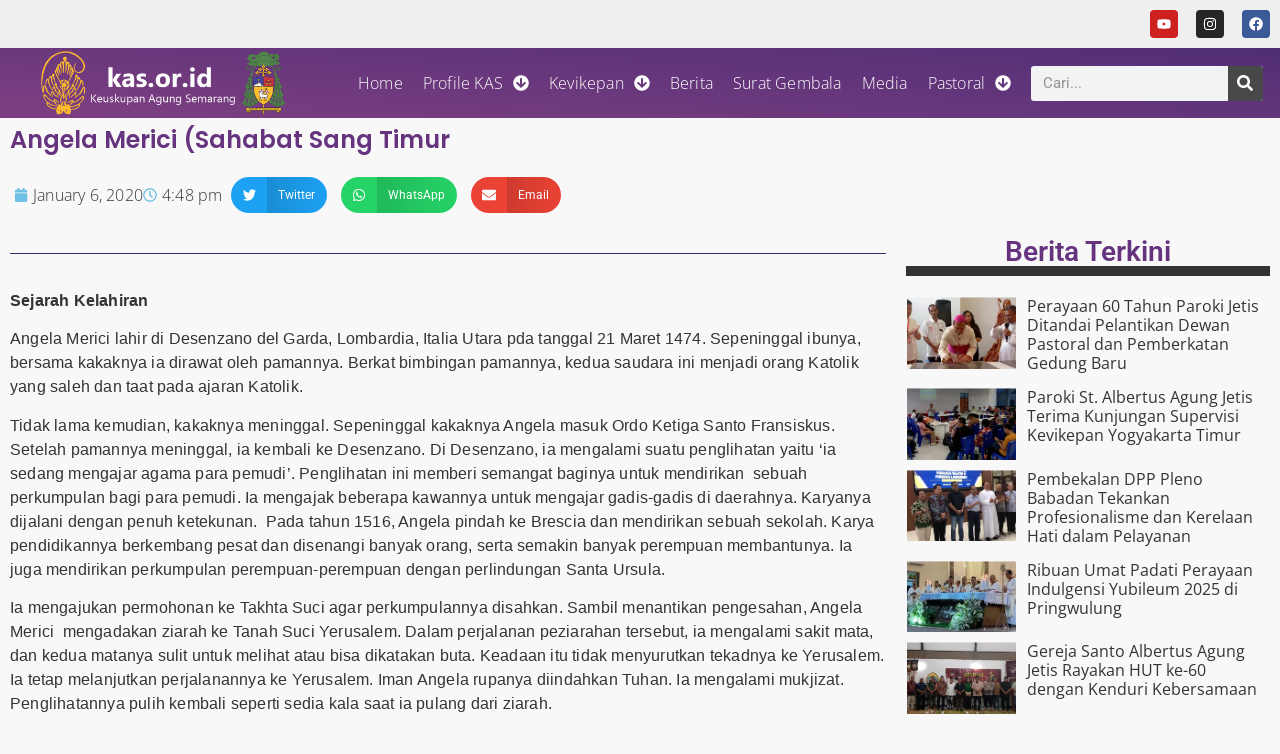

--- FILE ---
content_type: text/html; charset=UTF-8
request_url: https://kas.or.id/angela-merici-sahabat-sang-timur/
body_size: 25379
content:
<!doctype html>
<html lang="en-US">
<head>
	<meta charset="UTF-8">
	<meta name="viewport" content="width=device-width, initial-scale=1">
	<link rel="profile" href="https://gmpg.org/xfn/11">
	<meta name='robots' content='index, follow, max-image-preview:large, max-snippet:-1, max-video-preview:-1' />

	<!-- This site is optimized with the Yoast SEO plugin v26.8 - https://yoast.com/product/yoast-seo-wordpress/ -->
	<title>Angela Merici (Sahabat Sang Timur - Keuskupan Agung Semarang</title>
	<link rel="canonical" href="https://kas.or.id/angela-merici-sahabat-sang-timur/" />
	<meta property="og:locale" content="en_US" />
	<meta property="og:type" content="article" />
	<meta property="og:title" content="Angela Merici (Sahabat Sang Timur - Keuskupan Agung Semarang" />
	<meta property="og:description" content="Sejarah Kelahiran Angela Merici lahir di Desenzano del Garda, Lombardia, Italia Utara pda tanggal 21 Maret 1474. Sepeninggal ibunya, bersama kakaknya ia dirawat oleh pamannya. Berkat bimbingan pamannya, kedua saudara ini menjadi orang Katolik yang saleh dan taat pada ajaran Katolik. Tidak lama kemudian, kakaknya meninggal. Sepeninggal kakaknya Angela masuk Ordo Ketiga Santo Fransiskus. Setelah [&hellip;]" />
	<meta property="og:url" content="https://kas.or.id/angela-merici-sahabat-sang-timur/" />
	<meta property="og:site_name" content="Keuskupan Agung Semarang" />
	<meta property="article:publisher" content="https://www.facebook.com/komsoskevikepansemarang" />
	<meta property="article:published_time" content="2020-01-06T09:48:18+00:00" />
	<meta property="article:modified_time" content="2023-05-05T08:13:07+00:00" />
	<meta property="og:image" content="https://kas.or.id/wp-content/uploads/2023/03/logokas-1.png" />
	<meta property="og:image:width" content="900" />
	<meta property="og:image:height" content="246" />
	<meta property="og:image:type" content="image/png" />
	<meta name="author" content="lektor" />
	<meta name="twitter:card" content="summary_large_image" />
	<meta name="twitter:label1" content="Written by" />
	<meta name="twitter:data1" content="lektor" />
	<meta name="twitter:label2" content="Est. reading time" />
	<meta name="twitter:data2" content="3 minutes" />
	<script type="application/ld+json" class="yoast-schema-graph">{"@context":"https://schema.org","@graph":[{"@type":"Article","@id":"https://kas.or.id/angela-merici-sahabat-sang-timur/#article","isPartOf":{"@id":"https://kas.or.id/angela-merici-sahabat-sang-timur/"},"author":{"name":"lektor","@id":"https://kas.or.id/#/schema/person/f85f99794227c320f25570bd752f4156"},"headline":"Angela Merici (Sahabat Sang Timur","datePublished":"2020-01-06T09:48:18+00:00","dateModified":"2023-05-05T08:13:07+00:00","mainEntityOfPage":{"@id":"https://kas.or.id/angela-merici-sahabat-sang-timur/"},"wordCount":526,"publisher":{"@id":"https://kas.or.id/#organization"},"keywords":["angela","angela merici","Jarkod","merici"],"articleSection":["Kevikepan Kategorial"],"inLanguage":"en-US"},{"@type":"WebPage","@id":"https://kas.or.id/angela-merici-sahabat-sang-timur/","url":"https://kas.or.id/angela-merici-sahabat-sang-timur/","name":"Angela Merici (Sahabat Sang Timur - Keuskupan Agung Semarang","isPartOf":{"@id":"https://kas.or.id/#website"},"datePublished":"2020-01-06T09:48:18+00:00","dateModified":"2023-05-05T08:13:07+00:00","inLanguage":"en-US","potentialAction":[{"@type":"ReadAction","target":["https://kas.or.id/angela-merici-sahabat-sang-timur/"]}]},{"@type":"WebSite","@id":"https://kas.or.id/#website","url":"https://kas.or.id/","name":"Keuskupan Agung Semarang","description":"Keuskupan Agung Semarang","publisher":{"@id":"https://kas.or.id/#organization"},"potentialAction":[{"@type":"SearchAction","target":{"@type":"EntryPoint","urlTemplate":"https://kas.or.id/?s={search_term_string}"},"query-input":{"@type":"PropertyValueSpecification","valueRequired":true,"valueName":"search_term_string"}}],"inLanguage":"en-US"},{"@type":"Organization","@id":"https://kas.or.id/#organization","name":"Keuskupan Agung Semarang","url":"https://kas.or.id/","logo":{"@type":"ImageObject","inLanguage":"en-US","@id":"https://kas.or.id/#/schema/logo/image/","url":"https://kas.or.id/wp-content/uploads/2020/08/logo-kas.jpg","contentUrl":"https://kas.or.id/wp-content/uploads/2020/08/logo-kas.jpg","width":262,"height":310,"caption":"Keuskupan Agung Semarang"},"image":{"@id":"https://kas.or.id/#/schema/logo/image/"},"sameAs":["https://www.facebook.com/komsoskevikepansemarang","https://www.youtube.com/@KomsosKevikepanSemarang","https://www.instagram.com/komsos_kevikepan_semarang"]},{"@type":"Person","@id":"https://kas.or.id/#/schema/person/f85f99794227c320f25570bd752f4156","name":"lektor","image":{"@type":"ImageObject","inLanguage":"en-US","@id":"https://kas.or.id/#/schema/person/image/","url":"https://secure.gravatar.com/avatar/d1033e364931774a00cd3a9339239a9f10237178a8e122ddb3c0adbc706ebb35?s=96&d=mm&r=g","contentUrl":"https://secure.gravatar.com/avatar/d1033e364931774a00cd3a9339239a9f10237178a8e122ddb3c0adbc706ebb35?s=96&d=mm&r=g","caption":"lektor"},"url":"https://kas.or.id/author/lektor/"}]}</script>
	<!-- / Yoast SEO plugin. -->


<link rel='dns-prefetch' href='//www.googletagmanager.com' />
<link rel="alternate" type="application/rss+xml" title="Keuskupan Agung Semarang &raquo; Feed" href="https://kas.or.id/feed/" />
<link rel="alternate" type="application/rss+xml" title="Keuskupan Agung Semarang &raquo; Comments Feed" href="https://kas.or.id/comments/feed/" />
<link rel="alternate" title="oEmbed (JSON)" type="application/json+oembed" href="https://kas.or.id/wp-json/oembed/1.0/embed?url=https%3A%2F%2Fkas.or.id%2Fangela-merici-sahabat-sang-timur%2F" />
<link rel="alternate" title="oEmbed (XML)" type="text/xml+oembed" href="https://kas.or.id/wp-json/oembed/1.0/embed?url=https%3A%2F%2Fkas.or.id%2Fangela-merici-sahabat-sang-timur%2F&#038;format=xml" />
<style id='wp-img-auto-sizes-contain-inline-css'>
img:is([sizes=auto i],[sizes^="auto," i]){contain-intrinsic-size:3000px 1500px}
/*# sourceURL=wp-img-auto-sizes-contain-inline-css */
</style>
<style id='wp-emoji-styles-inline-css'>

	img.wp-smiley, img.emoji {
		display: inline !important;
		border: none !important;
		box-shadow: none !important;
		height: 1em !important;
		width: 1em !important;
		margin: 0 0.07em !important;
		vertical-align: -0.1em !important;
		background: none !important;
		padding: 0 !important;
	}
/*# sourceURL=wp-emoji-styles-inline-css */
</style>
<link rel='stylesheet' id='wp-block-library-css' href='https://kas.or.id/wp-includes/css/dist/block-library/style.min.css?ver=6.9' media='all' />
<style id='pdfemb-pdf-embedder-viewer-style-inline-css'>
.wp-block-pdfemb-pdf-embedder-viewer{max-width:none}

/*# sourceURL=https://kas.or.id/wp-content/plugins/pdf-embedder/block/build/style-index.css */
</style>
<style id='global-styles-inline-css'>
:root{--wp--preset--aspect-ratio--square: 1;--wp--preset--aspect-ratio--4-3: 4/3;--wp--preset--aspect-ratio--3-4: 3/4;--wp--preset--aspect-ratio--3-2: 3/2;--wp--preset--aspect-ratio--2-3: 2/3;--wp--preset--aspect-ratio--16-9: 16/9;--wp--preset--aspect-ratio--9-16: 9/16;--wp--preset--color--black: #000000;--wp--preset--color--cyan-bluish-gray: #abb8c3;--wp--preset--color--white: #ffffff;--wp--preset--color--pale-pink: #f78da7;--wp--preset--color--vivid-red: #cf2e2e;--wp--preset--color--luminous-vivid-orange: #ff6900;--wp--preset--color--luminous-vivid-amber: #fcb900;--wp--preset--color--light-green-cyan: #7bdcb5;--wp--preset--color--vivid-green-cyan: #00d084;--wp--preset--color--pale-cyan-blue: #8ed1fc;--wp--preset--color--vivid-cyan-blue: #0693e3;--wp--preset--color--vivid-purple: #9b51e0;--wp--preset--gradient--vivid-cyan-blue-to-vivid-purple: linear-gradient(135deg,rgb(6,147,227) 0%,rgb(155,81,224) 100%);--wp--preset--gradient--light-green-cyan-to-vivid-green-cyan: linear-gradient(135deg,rgb(122,220,180) 0%,rgb(0,208,130) 100%);--wp--preset--gradient--luminous-vivid-amber-to-luminous-vivid-orange: linear-gradient(135deg,rgb(252,185,0) 0%,rgb(255,105,0) 100%);--wp--preset--gradient--luminous-vivid-orange-to-vivid-red: linear-gradient(135deg,rgb(255,105,0) 0%,rgb(207,46,46) 100%);--wp--preset--gradient--very-light-gray-to-cyan-bluish-gray: linear-gradient(135deg,rgb(238,238,238) 0%,rgb(169,184,195) 100%);--wp--preset--gradient--cool-to-warm-spectrum: linear-gradient(135deg,rgb(74,234,220) 0%,rgb(151,120,209) 20%,rgb(207,42,186) 40%,rgb(238,44,130) 60%,rgb(251,105,98) 80%,rgb(254,248,76) 100%);--wp--preset--gradient--blush-light-purple: linear-gradient(135deg,rgb(255,206,236) 0%,rgb(152,150,240) 100%);--wp--preset--gradient--blush-bordeaux: linear-gradient(135deg,rgb(254,205,165) 0%,rgb(254,45,45) 50%,rgb(107,0,62) 100%);--wp--preset--gradient--luminous-dusk: linear-gradient(135deg,rgb(255,203,112) 0%,rgb(199,81,192) 50%,rgb(65,88,208) 100%);--wp--preset--gradient--pale-ocean: linear-gradient(135deg,rgb(255,245,203) 0%,rgb(182,227,212) 50%,rgb(51,167,181) 100%);--wp--preset--gradient--electric-grass: linear-gradient(135deg,rgb(202,248,128) 0%,rgb(113,206,126) 100%);--wp--preset--gradient--midnight: linear-gradient(135deg,rgb(2,3,129) 0%,rgb(40,116,252) 100%);--wp--preset--font-size--small: 13px;--wp--preset--font-size--medium: 20px;--wp--preset--font-size--large: 36px;--wp--preset--font-size--x-large: 42px;--wp--preset--spacing--20: 0.44rem;--wp--preset--spacing--30: 0.67rem;--wp--preset--spacing--40: 1rem;--wp--preset--spacing--50: 1.5rem;--wp--preset--spacing--60: 2.25rem;--wp--preset--spacing--70: 3.38rem;--wp--preset--spacing--80: 5.06rem;--wp--preset--shadow--natural: 6px 6px 9px rgba(0, 0, 0, 0.2);--wp--preset--shadow--deep: 12px 12px 50px rgba(0, 0, 0, 0.4);--wp--preset--shadow--sharp: 6px 6px 0px rgba(0, 0, 0, 0.2);--wp--preset--shadow--outlined: 6px 6px 0px -3px rgb(255, 255, 255), 6px 6px rgb(0, 0, 0);--wp--preset--shadow--crisp: 6px 6px 0px rgb(0, 0, 0);}:root { --wp--style--global--content-size: 800px;--wp--style--global--wide-size: 1200px; }:where(body) { margin: 0; }.wp-site-blocks > .alignleft { float: left; margin-right: 2em; }.wp-site-blocks > .alignright { float: right; margin-left: 2em; }.wp-site-blocks > .aligncenter { justify-content: center; margin-left: auto; margin-right: auto; }:where(.wp-site-blocks) > * { margin-block-start: 24px; margin-block-end: 0; }:where(.wp-site-blocks) > :first-child { margin-block-start: 0; }:where(.wp-site-blocks) > :last-child { margin-block-end: 0; }:root { --wp--style--block-gap: 24px; }:root :where(.is-layout-flow) > :first-child{margin-block-start: 0;}:root :where(.is-layout-flow) > :last-child{margin-block-end: 0;}:root :where(.is-layout-flow) > *{margin-block-start: 24px;margin-block-end: 0;}:root :where(.is-layout-constrained) > :first-child{margin-block-start: 0;}:root :where(.is-layout-constrained) > :last-child{margin-block-end: 0;}:root :where(.is-layout-constrained) > *{margin-block-start: 24px;margin-block-end: 0;}:root :where(.is-layout-flex){gap: 24px;}:root :where(.is-layout-grid){gap: 24px;}.is-layout-flow > .alignleft{float: left;margin-inline-start: 0;margin-inline-end: 2em;}.is-layout-flow > .alignright{float: right;margin-inline-start: 2em;margin-inline-end: 0;}.is-layout-flow > .aligncenter{margin-left: auto !important;margin-right: auto !important;}.is-layout-constrained > .alignleft{float: left;margin-inline-start: 0;margin-inline-end: 2em;}.is-layout-constrained > .alignright{float: right;margin-inline-start: 2em;margin-inline-end: 0;}.is-layout-constrained > .aligncenter{margin-left: auto !important;margin-right: auto !important;}.is-layout-constrained > :where(:not(.alignleft):not(.alignright):not(.alignfull)){max-width: var(--wp--style--global--content-size);margin-left: auto !important;margin-right: auto !important;}.is-layout-constrained > .alignwide{max-width: var(--wp--style--global--wide-size);}body .is-layout-flex{display: flex;}.is-layout-flex{flex-wrap: wrap;align-items: center;}.is-layout-flex > :is(*, div){margin: 0;}body .is-layout-grid{display: grid;}.is-layout-grid > :is(*, div){margin: 0;}body{padding-top: 0px;padding-right: 0px;padding-bottom: 0px;padding-left: 0px;}a:where(:not(.wp-element-button)){text-decoration: underline;}:root :where(.wp-element-button, .wp-block-button__link){background-color: #32373c;border-width: 0;color: #fff;font-family: inherit;font-size: inherit;font-style: inherit;font-weight: inherit;letter-spacing: inherit;line-height: inherit;padding-top: calc(0.667em + 2px);padding-right: calc(1.333em + 2px);padding-bottom: calc(0.667em + 2px);padding-left: calc(1.333em + 2px);text-decoration: none;text-transform: inherit;}.has-black-color{color: var(--wp--preset--color--black) !important;}.has-cyan-bluish-gray-color{color: var(--wp--preset--color--cyan-bluish-gray) !important;}.has-white-color{color: var(--wp--preset--color--white) !important;}.has-pale-pink-color{color: var(--wp--preset--color--pale-pink) !important;}.has-vivid-red-color{color: var(--wp--preset--color--vivid-red) !important;}.has-luminous-vivid-orange-color{color: var(--wp--preset--color--luminous-vivid-orange) !important;}.has-luminous-vivid-amber-color{color: var(--wp--preset--color--luminous-vivid-amber) !important;}.has-light-green-cyan-color{color: var(--wp--preset--color--light-green-cyan) !important;}.has-vivid-green-cyan-color{color: var(--wp--preset--color--vivid-green-cyan) !important;}.has-pale-cyan-blue-color{color: var(--wp--preset--color--pale-cyan-blue) !important;}.has-vivid-cyan-blue-color{color: var(--wp--preset--color--vivid-cyan-blue) !important;}.has-vivid-purple-color{color: var(--wp--preset--color--vivid-purple) !important;}.has-black-background-color{background-color: var(--wp--preset--color--black) !important;}.has-cyan-bluish-gray-background-color{background-color: var(--wp--preset--color--cyan-bluish-gray) !important;}.has-white-background-color{background-color: var(--wp--preset--color--white) !important;}.has-pale-pink-background-color{background-color: var(--wp--preset--color--pale-pink) !important;}.has-vivid-red-background-color{background-color: var(--wp--preset--color--vivid-red) !important;}.has-luminous-vivid-orange-background-color{background-color: var(--wp--preset--color--luminous-vivid-orange) !important;}.has-luminous-vivid-amber-background-color{background-color: var(--wp--preset--color--luminous-vivid-amber) !important;}.has-light-green-cyan-background-color{background-color: var(--wp--preset--color--light-green-cyan) !important;}.has-vivid-green-cyan-background-color{background-color: var(--wp--preset--color--vivid-green-cyan) !important;}.has-pale-cyan-blue-background-color{background-color: var(--wp--preset--color--pale-cyan-blue) !important;}.has-vivid-cyan-blue-background-color{background-color: var(--wp--preset--color--vivid-cyan-blue) !important;}.has-vivid-purple-background-color{background-color: var(--wp--preset--color--vivid-purple) !important;}.has-black-border-color{border-color: var(--wp--preset--color--black) !important;}.has-cyan-bluish-gray-border-color{border-color: var(--wp--preset--color--cyan-bluish-gray) !important;}.has-white-border-color{border-color: var(--wp--preset--color--white) !important;}.has-pale-pink-border-color{border-color: var(--wp--preset--color--pale-pink) !important;}.has-vivid-red-border-color{border-color: var(--wp--preset--color--vivid-red) !important;}.has-luminous-vivid-orange-border-color{border-color: var(--wp--preset--color--luminous-vivid-orange) !important;}.has-luminous-vivid-amber-border-color{border-color: var(--wp--preset--color--luminous-vivid-amber) !important;}.has-light-green-cyan-border-color{border-color: var(--wp--preset--color--light-green-cyan) !important;}.has-vivid-green-cyan-border-color{border-color: var(--wp--preset--color--vivid-green-cyan) !important;}.has-pale-cyan-blue-border-color{border-color: var(--wp--preset--color--pale-cyan-blue) !important;}.has-vivid-cyan-blue-border-color{border-color: var(--wp--preset--color--vivid-cyan-blue) !important;}.has-vivid-purple-border-color{border-color: var(--wp--preset--color--vivid-purple) !important;}.has-vivid-cyan-blue-to-vivid-purple-gradient-background{background: var(--wp--preset--gradient--vivid-cyan-blue-to-vivid-purple) !important;}.has-light-green-cyan-to-vivid-green-cyan-gradient-background{background: var(--wp--preset--gradient--light-green-cyan-to-vivid-green-cyan) !important;}.has-luminous-vivid-amber-to-luminous-vivid-orange-gradient-background{background: var(--wp--preset--gradient--luminous-vivid-amber-to-luminous-vivid-orange) !important;}.has-luminous-vivid-orange-to-vivid-red-gradient-background{background: var(--wp--preset--gradient--luminous-vivid-orange-to-vivid-red) !important;}.has-very-light-gray-to-cyan-bluish-gray-gradient-background{background: var(--wp--preset--gradient--very-light-gray-to-cyan-bluish-gray) !important;}.has-cool-to-warm-spectrum-gradient-background{background: var(--wp--preset--gradient--cool-to-warm-spectrum) !important;}.has-blush-light-purple-gradient-background{background: var(--wp--preset--gradient--blush-light-purple) !important;}.has-blush-bordeaux-gradient-background{background: var(--wp--preset--gradient--blush-bordeaux) !important;}.has-luminous-dusk-gradient-background{background: var(--wp--preset--gradient--luminous-dusk) !important;}.has-pale-ocean-gradient-background{background: var(--wp--preset--gradient--pale-ocean) !important;}.has-electric-grass-gradient-background{background: var(--wp--preset--gradient--electric-grass) !important;}.has-midnight-gradient-background{background: var(--wp--preset--gradient--midnight) !important;}.has-small-font-size{font-size: var(--wp--preset--font-size--small) !important;}.has-medium-font-size{font-size: var(--wp--preset--font-size--medium) !important;}.has-large-font-size{font-size: var(--wp--preset--font-size--large) !important;}.has-x-large-font-size{font-size: var(--wp--preset--font-size--x-large) !important;}
:root :where(.wp-block-pullquote){font-size: 1.5em;line-height: 1.6;}
/*# sourceURL=global-styles-inline-css */
</style>
<link rel='stylesheet' id='contact-form-7-css' href='https://kas.or.id/wp-content/plugins/contact-form-7/includes/css/styles.css?ver=6.1.4' media='all' />
<link rel='stylesheet' id='mc4wp-form-themes-css' href='https://kas.or.id/wp-content/plugins/mailchimp-for-wp/assets/css/form-themes.css?ver=4.11.1' media='all' />
<link rel='stylesheet' id='hello-elementor-css' href='https://kas.or.id/wp-content/themes/hello-elementor/assets/css/reset.css?ver=3.4.6' media='all' />
<link rel='stylesheet' id='hello-elementor-child-css' href='https://kas.or.id/wp-content/themes/hello-elementor-child/style.css?ver=1.0.0' media='all' />
<link rel='stylesheet' id='hello-elementor-theme-style-css' href='https://kas.or.id/wp-content/themes/hello-elementor/assets/css/theme.css?ver=3.4.6' media='all' />
<link rel='stylesheet' id='hello-elementor-header-footer-css' href='https://kas.or.id/wp-content/themes/hello-elementor/assets/css/header-footer.css?ver=3.4.6' media='all' />
<link rel='stylesheet' id='elementor-frontend-css' href='https://kas.or.id/wp-content/plugins/elementor/assets/css/frontend.min.css?ver=3.34.2' media='all' />
<link rel='stylesheet' id='elementor-post-10-css' href='https://kas.or.id/wp-content/uploads/elementor/css/post-10.css?ver=1769032238' media='all' />
<link rel='stylesheet' id='e-animation-pulse-css' href='https://kas.or.id/wp-content/plugins/elementor/assets/lib/animations/styles/e-animation-pulse.min.css?ver=3.34.2' media='all' />
<link rel='stylesheet' id='widget-social-icons-css' href='https://kas.or.id/wp-content/plugins/elementor/assets/css/widget-social-icons.min.css?ver=3.34.2' media='all' />
<link rel='stylesheet' id='e-apple-webkit-css' href='https://kas.or.id/wp-content/plugins/elementor/assets/css/conditionals/apple-webkit.min.css?ver=3.34.2' media='all' />
<link rel='stylesheet' id='widget-image-css' href='https://kas.or.id/wp-content/plugins/elementor/assets/css/widget-image.min.css?ver=3.34.2' media='all' />
<link rel='stylesheet' id='widget-nav-menu-css' href='https://kas.or.id/wp-content/plugins/elementor-pro/assets/css/widget-nav-menu.min.css?ver=3.34.1' media='all' />
<link rel='stylesheet' id='widget-search-form-css' href='https://kas.or.id/wp-content/plugins/elementor-pro/assets/css/widget-search-form.min.css?ver=3.34.1' media='all' />
<link rel='stylesheet' id='e-sticky-css' href='https://kas.or.id/wp-content/plugins/elementor-pro/assets/css/modules/sticky.min.css?ver=3.34.1' media='all' />
<link rel='stylesheet' id='e-motion-fx-css' href='https://kas.or.id/wp-content/plugins/elementor-pro/assets/css/modules/motion-fx.min.css?ver=3.34.1' media='all' />
<link rel='stylesheet' id='widget-icon-list-css' href='https://kas.or.id/wp-content/plugins/elementor/assets/css/widget-icon-list.min.css?ver=3.34.2' media='all' />
<link rel='stylesheet' id='widget-divider-css' href='https://kas.or.id/wp-content/plugins/elementor/assets/css/widget-divider.min.css?ver=3.34.2' media='all' />
<link rel='stylesheet' id='widget-heading-css' href='https://kas.or.id/wp-content/plugins/elementor/assets/css/widget-heading.min.css?ver=3.34.2' media='all' />
<link rel='stylesheet' id='widget-post-info-css' href='https://kas.or.id/wp-content/plugins/elementor-pro/assets/css/widget-post-info.min.css?ver=3.34.1' media='all' />
<link rel='stylesheet' id='widget-share-buttons-css' href='https://kas.or.id/wp-content/plugins/elementor-pro/assets/css/widget-share-buttons.min.css?ver=3.34.1' media='all' />
<link rel='stylesheet' id='widget-posts-css' href='https://kas.or.id/wp-content/plugins/elementor-pro/assets/css/widget-posts.min.css?ver=3.34.1' media='all' />
<link rel='stylesheet' id='widget-nested-tabs-css' href='https://kas.or.id/wp-content/plugins/elementor/assets/css/widget-nested-tabs.min.css?ver=3.34.2' media='all' />
<link rel='stylesheet' id='e-animation-fadeInUp-css' href='https://kas.or.id/wp-content/plugins/elementor/assets/lib/animations/styles/fadeInUp.min.css?ver=3.34.2' media='all' />
<link rel='stylesheet' id='swiper-css' href='https://kas.or.id/wp-content/plugins/elementor/assets/lib/swiper/v8/css/swiper.min.css?ver=8.4.5' media='all' />
<link rel='stylesheet' id='e-swiper-css' href='https://kas.or.id/wp-content/plugins/elementor/assets/css/conditionals/e-swiper.min.css?ver=3.34.2' media='all' />
<link rel='stylesheet' id='widget-slides-css' href='https://kas.or.id/wp-content/plugins/elementor-pro/assets/css/widget-slides.min.css?ver=3.34.1' media='all' />
<link rel='stylesheet' id='elementor-post-28-css' href='https://kas.or.id/wp-content/uploads/elementor/css/post-28.css?ver=1769032238' media='all' />
<link rel='stylesheet' id='elementor-post-66-css' href='https://kas.or.id/wp-content/uploads/elementor/css/post-66.css?ver=1769032238' media='all' />
<link rel='stylesheet' id='elementor-post-79858-css' href='https://kas.or.id/wp-content/uploads/elementor/css/post-79858.css?ver=1769032697' media='all' />
<link rel='stylesheet' id='taxopress-frontend-css-css' href='https://kas.or.id/wp-content/plugins/simple-tags/assets/frontend/css/frontend.css?ver=3.43.0' media='all' />
<link rel='stylesheet' id='elementor-gf-local-roboto-css' href='https://kas.or.id/wp-content/uploads/elementor/google-fonts/css/roboto.css?ver=1742248208' media='all' />
<link rel='stylesheet' id='elementor-gf-local-robotoslab-css' href='https://kas.or.id/wp-content/uploads/elementor/google-fonts/css/robotoslab.css?ver=1742248281' media='all' />
<link rel='stylesheet' id='elementor-gf-local-opensans-css' href='https://kas.or.id/wp-content/uploads/elementor/google-fonts/css/opensans.css?ver=1742248228' media='all' />
<link rel='stylesheet' id='elementor-gf-local-poppins-css' href='https://kas.or.id/wp-content/uploads/elementor/google-fonts/css/poppins.css?ver=1742248233' media='all' />
<link rel='stylesheet' id='elementor-gf-local-ooohbaby-css' href='https://kas.or.id/wp-content/uploads/elementor/google-fonts/css/ooohbaby.css?ver=1745199748' media='all' />
<script src="https://kas.or.id/wp-includes/js/jquery/jquery.min.js?ver=3.7.1" id="jquery-core-js"></script>
<script src="https://kas.or.id/wp-includes/js/jquery/jquery-migrate.min.js?ver=3.4.1" id="jquery-migrate-js"></script>
<script src="https://kas.or.id/wp-content/plugins/simple-tags/assets/frontend/js/frontend.js?ver=3.43.0" id="taxopress-frontend-js-js"></script>

<!-- Google tag (gtag.js) snippet added by Site Kit -->
<!-- Google Analytics snippet added by Site Kit -->
<script src="https://www.googletagmanager.com/gtag/js?id=G-14F58WHE1K" id="google_gtagjs-js" async></script>
<script id="google_gtagjs-js-after">
window.dataLayer = window.dataLayer || [];function gtag(){dataLayer.push(arguments);}
gtag("set","linker",{"domains":["kas.or.id"]});
gtag("js", new Date());
gtag("set", "developer_id.dZTNiMT", true);
gtag("config", "G-14F58WHE1K", {"googlesitekit_post_date":"20200106"});
//# sourceURL=google_gtagjs-js-after
</script>
<link rel="https://api.w.org/" href="https://kas.or.id/wp-json/" /><link rel="alternate" title="JSON" type="application/json" href="https://kas.or.id/wp-json/wp/v2/posts/59345" /><link rel="EditURI" type="application/rsd+xml" title="RSD" href="https://kas.or.id/xmlrpc.php?rsd" />
<meta name="generator" content="WordPress 6.9" />
<link rel='shortlink' href='https://kas.or.id/?p=59345' />
<meta name="generator" content="Site Kit by Google 1.170.0" /><meta name="generator" content="Elementor 3.34.2; features: e_font_icon_svg, additional_custom_breakpoints; settings: css_print_method-external, google_font-enabled, font_display-swap">
<link rel="icon" href="https://kas.or.id/wp-content/uploads/2023/03/cropped-KAS-209x300-1-32x32.png" sizes="32x32" />
<link rel="icon" href="https://kas.or.id/wp-content/uploads/2023/03/cropped-KAS-209x300-1-192x192.png" sizes="192x192" />
<link rel="apple-touch-icon" href="https://kas.or.id/wp-content/uploads/2023/03/cropped-KAS-209x300-1-180x180.png" />
<meta name="msapplication-TileImage" content="https://kas.or.id/wp-content/uploads/2023/03/cropped-KAS-209x300-1-270x270.png" />
</head>
<body class="wp-singular post-template-default single single-post postid-59345 single-format-standard wp-custom-logo wp-embed-responsive wp-theme-hello-elementor wp-child-theme-hello-elementor-child hello-elementor-default elementor-default elementor-kit-10 elementor-page-79858">


<a class="skip-link screen-reader-text" href="#content">Skip to content</a>

		<header data-elementor-type="header" data-elementor-id="28" class="elementor elementor-28 elementor-location-header" data-elementor-post-type="elementor_library">
					<section class="elementor-section elementor-top-section elementor-element elementor-element-72bbc95a elementor-section-full_width elementor-section-height-default elementor-section-height-default" data-id="72bbc95a" data-element_type="section" data-settings="{&quot;background_background&quot;:&quot;classic&quot;}">
						<div class="elementor-container elementor-column-gap-no">
					<div class="elementor-column elementor-col-100 elementor-top-column elementor-element elementor-element-20c2fccd" data-id="20c2fccd" data-element_type="column">
			<div class="elementor-widget-wrap elementor-element-populated">
						<div class="elementor-element elementor-element-3977420b e-grid-align-right elementor-hidden-tablet elementor-hidden-mobile elementor-shape-rounded elementor-grid-0 elementor-widget elementor-widget-social-icons" data-id="3977420b" data-element_type="widget" data-widget_type="social-icons.default">
							<div class="elementor-social-icons-wrapper elementor-grid" role="list">
							<span class="elementor-grid-item" role="listitem">
					<a class="elementor-icon elementor-social-icon elementor-social-icon-youtube elementor-animation-pulse elementor-repeater-item-a4626e9" href="http://www.youtube.com/@komsoskas%20166K%20subscribers%201,238%20videos%2012,160,887%20views%20Joined%20Aug%2023,%202011%20Indonesia" target="_blank">
						<span class="elementor-screen-only">Youtube</span>
						<svg aria-hidden="true" class="e-font-icon-svg e-fab-youtube" viewBox="0 0 576 512" xmlns="http://www.w3.org/2000/svg"><path d="M549.655 124.083c-6.281-23.65-24.787-42.276-48.284-48.597C458.781 64 288 64 288 64S117.22 64 74.629 75.486c-23.497 6.322-42.003 24.947-48.284 48.597-11.412 42.867-11.412 132.305-11.412 132.305s0 89.438 11.412 132.305c6.281 23.65 24.787 41.5 48.284 47.821C117.22 448 288 448 288 448s170.78 0 213.371-11.486c23.497-6.321 42.003-24.171 48.284-47.821 11.412-42.867 11.412-132.305 11.412-132.305s0-89.438-11.412-132.305zm-317.51 213.508V175.185l142.739 81.205-142.739 81.201z"></path></svg>					</a>
				</span>
							<span class="elementor-grid-item" role="listitem">
					<a class="elementor-icon elementor-social-icon elementor-social-icon-instagram elementor-animation-pulse elementor-repeater-item-17e0fe7" href="http://instagram.com/komsos_kas" target="_blank">
						<span class="elementor-screen-only">Instagram</span>
						<svg aria-hidden="true" class="e-font-icon-svg e-fab-instagram" viewBox="0 0 448 512" xmlns="http://www.w3.org/2000/svg"><path d="M224.1 141c-63.6 0-114.9 51.3-114.9 114.9s51.3 114.9 114.9 114.9S339 319.5 339 255.9 287.7 141 224.1 141zm0 189.6c-41.1 0-74.7-33.5-74.7-74.7s33.5-74.7 74.7-74.7 74.7 33.5 74.7 74.7-33.6 74.7-74.7 74.7zm146.4-194.3c0 14.9-12 26.8-26.8 26.8-14.9 0-26.8-12-26.8-26.8s12-26.8 26.8-26.8 26.8 12 26.8 26.8zm76.1 27.2c-1.7-35.9-9.9-67.7-36.2-93.9-26.2-26.2-58-34.4-93.9-36.2-37-2.1-147.9-2.1-184.9 0-35.8 1.7-67.6 9.9-93.9 36.1s-34.4 58-36.2 93.9c-2.1 37-2.1 147.9 0 184.9 1.7 35.9 9.9 67.7 36.2 93.9s58 34.4 93.9 36.2c37 2.1 147.9 2.1 184.9 0 35.9-1.7 67.7-9.9 93.9-36.2 26.2-26.2 34.4-58 36.2-93.9 2.1-37 2.1-147.8 0-184.8zM398.8 388c-7.8 19.6-22.9 34.7-42.6 42.6-29.5 11.7-99.5 9-132.1 9s-102.7 2.6-132.1-9c-19.6-7.8-34.7-22.9-42.6-42.6-11.7-29.5-9-99.5-9-132.1s-2.6-102.7 9-132.1c7.8-19.6 22.9-34.7 42.6-42.6 29.5-11.7 99.5-9 132.1-9s102.7-2.6 132.1 9c19.6 7.8 34.7 22.9 42.6 42.6 11.7 29.5 9 99.5 9 132.1s2.7 102.7-9 132.1z"></path></svg>					</a>
				</span>
							<span class="elementor-grid-item" role="listitem">
					<a class="elementor-icon elementor-social-icon elementor-social-icon-facebook elementor-animation-pulse elementor-repeater-item-d518243" href="https://www.facebook.com/profile.php?id=100014098424286" target="_blank">
						<span class="elementor-screen-only">Facebook</span>
						<svg aria-hidden="true" class="e-font-icon-svg e-fab-facebook" viewBox="0 0 512 512" xmlns="http://www.w3.org/2000/svg"><path d="M504 256C504 119 393 8 256 8S8 119 8 256c0 123.78 90.69 226.38 209.25 245V327.69h-63V256h63v-54.64c0-62.15 37-96.48 93.67-96.48 27.14 0 55.52 4.84 55.52 4.84v61h-31.28c-30.8 0-40.41 19.12-40.41 38.73V256h68.78l-11 71.69h-57.78V501C413.31 482.38 504 379.78 504 256z"></path></svg>					</a>
				</span>
					</div>
						</div>
					</div>
		</div>
					</div>
		</section>
				<section class="elementor-section elementor-top-section elementor-element elementor-element-7af7b00d elementor-section-full_width elementor-section-height-default elementor-section-height-default" data-id="7af7b00d" data-element_type="section" data-settings="{&quot;background_background&quot;:&quot;gradient&quot;,&quot;motion_fx_opacity_direction&quot;:&quot;in-out&quot;,&quot;motion_fx_opacity_level&quot;:{&quot;unit&quot;:&quot;px&quot;,&quot;size&quot;:1,&quot;sizes&quot;:[]},&quot;sticky&quot;:&quot;top&quot;,&quot;sticky_on&quot;:[&quot;desktop&quot;,&quot;tablet&quot;],&quot;motion_fx_motion_fx_scrolling&quot;:&quot;yes&quot;,&quot;motion_fx_opacity_effect&quot;:&quot;yes&quot;,&quot;motion_fx_opacity_range&quot;:{&quot;unit&quot;:&quot;%&quot;,&quot;size&quot;:&quot;&quot;,&quot;sizes&quot;:{&quot;start&quot;:20,&quot;end&quot;:80}},&quot;motion_fx_devices&quot;:[&quot;desktop&quot;,&quot;tablet&quot;,&quot;mobile&quot;],&quot;sticky_offset&quot;:0,&quot;sticky_effects_offset&quot;:0,&quot;sticky_anchor_link_offset&quot;:0}">
						<div class="elementor-container elementor-column-gap-default">
					<div class="elementor-column elementor-col-50 elementor-top-column elementor-element elementor-element-7a00afda" data-id="7a00afda" data-element_type="column">
			<div class="elementor-widget-wrap elementor-element-populated">
						<div class="elementor-element elementor-element-7a5e4330 elementor-widget elementor-widget-theme-site-logo elementor-widget-image" data-id="7a5e4330" data-element_type="widget" data-widget_type="theme-site-logo.default">
											<a href="https://kas.or.id">
			<img width="900" height="246" src="https://kas.or.id/wp-content/uploads/2023/03/logokas-1.png" class="attachment-full size-full wp-image-42" alt="" srcset="https://kas.or.id/wp-content/uploads/2023/03/logokas-1.png 900w, https://kas.or.id/wp-content/uploads/2023/03/logokas-1-300x82.png 300w, https://kas.or.id/wp-content/uploads/2023/03/logokas-1-768x210.png 768w" sizes="(max-width: 900px) 100vw, 900px" />				</a>
											</div>
					</div>
		</div>
				<div class="elementor-column elementor-col-50 elementor-top-column elementor-element elementor-element-41ea0f7b" data-id="41ea0f7b" data-element_type="column">
			<div class="elementor-widget-wrap elementor-element-populated">
						<div class="elementor-element elementor-element-3e931f5f elementor-widget__width-auto elementor-nav-menu--stretch elementor-nav-menu__text-align-center elementor-nav-menu--dropdown-tablet elementor-nav-menu--toggle elementor-nav-menu--burger elementor-widget elementor-widget-nav-menu" data-id="3e931f5f" data-element_type="widget" data-settings="{&quot;full_width&quot;:&quot;stretch&quot;,&quot;submenu_icon&quot;:{&quot;value&quot;:&quot;&lt;svg aria-hidden=\&quot;true\&quot; class=\&quot;e-font-icon-svg e-fas-arrow-circle-down\&quot; viewBox=\&quot;0 0 512 512\&quot; xmlns=\&quot;http:\/\/www.w3.org\/2000\/svg\&quot;&gt;&lt;path d=\&quot;M504 256c0 137-111 248-248 248S8 393 8 256 119 8 256 8s248 111 248 248zm-143.6-28.9L288 302.6V120c0-13.3-10.7-24-24-24h-16c-13.3 0-24 10.7-24 24v182.6l-72.4-75.5c-9.3-9.7-24.8-9.9-34.3-.4l-10.9 11c-9.4 9.4-9.4 24.6 0 33.9L239 404.3c9.4 9.4 24.6 9.4 33.9 0l132.7-132.7c9.4-9.4 9.4-24.6 0-33.9l-10.9-11c-9.5-9.5-25-9.3-34.3.4z\&quot;&gt;&lt;\/path&gt;&lt;\/svg&gt;&quot;,&quot;library&quot;:&quot;fa-solid&quot;},&quot;layout&quot;:&quot;horizontal&quot;,&quot;toggle&quot;:&quot;burger&quot;}" data-widget_type="nav-menu.default">
								<nav aria-label="Menu" class="elementor-nav-menu--main elementor-nav-menu__container elementor-nav-menu--layout-horizontal e--pointer-underline e--animation-fade">
				<ul id="menu-1-3e931f5f" class="elementor-nav-menu"><li class="menu-item menu-item-type-custom menu-item-object-custom menu-item-home menu-item-66081"><a href="https://kas.or.id" class="elementor-item">Home</a></li>
<li class="menu-item menu-item-type-custom menu-item-object-custom menu-item-has-children menu-item-78"><a href="#" class="elementor-item elementor-item-anchor">Profile KAS</a>
<ul class="sub-menu elementor-nav-menu--dropdown">
	<li class="menu-item menu-item-type-post_type menu-item-object-page menu-item-80"><a href="https://kas.or.id/home/logo-dan-moto-uskup/" class="elementor-sub-item">Logo dan Moto Uskup</a></li>
	<li class="menu-item menu-item-type-post_type menu-item-object-page menu-item-79"><a href="https://kas.or.id/home/arah-dasar-keuskupan-agung-semarang-2026-2030/" class="elementor-sub-item">Arah Dasar KAS</a></li>
	<li class="menu-item menu-item-type-post_type menu-item-object-page menu-item-91"><a href="https://kas.or.id/home/profile-keuskupan-agung-semarang/" class="elementor-sub-item">Profile</a></li>
	<li class="menu-item menu-item-type-post_type menu-item-object-page menu-item-94"><a href="https://kas.or.id/home/sejarah-keuskupan-agung-semarang/" class="elementor-sub-item">Sejarah</a></li>
	<li class="menu-item menu-item-type-post_type menu-item-object-page menu-item-113"><a href="https://kas.or.id/home/uskup-agung-semarang-dari-masa-ke-masa/" class="elementor-sub-item">Uskup KAS dari Masa ke Masa</a></li>
	<li class="menu-item menu-item-type-post_type menu-item-object-page menu-item-310"><a href="https://kas.or.id/home/kuria-keuskupan-agung-semarang/" class="elementor-sub-item">Kuria KAS</a></li>
</ul>
</li>
<li class="menu-item menu-item-type-custom menu-item-object-custom menu-item-has-children menu-item-66091"><a href="#" class="elementor-item elementor-item-anchor">Kevikepan</a>
<ul class="sub-menu elementor-nav-menu--dropdown">
	<li class="menu-item menu-item-type-post_type menu-item-object-page menu-item-68762"><a href="https://kas.or.id/kevikepan-semarang/" class="elementor-sub-item">Semarang</a></li>
	<li class="menu-item menu-item-type-post_type menu-item-object-page menu-item-69337"><a href="https://kas.or.id/kevikepan-yogyakarta-timur/" class="elementor-sub-item">Yogyakarta Timur</a></li>
	<li class="menu-item menu-item-type-post_type menu-item-object-page menu-item-71436"><a href="https://kas.or.id/home-kevikepan-yogyakarta-barat/" class="elementor-sub-item">Yogyakarta Barat</a></li>
	<li class="menu-item menu-item-type-post_type menu-item-object-page menu-item-68281"><a href="https://kas.or.id/kevikepan-kedu/" class="elementor-sub-item">Kedu</a></li>
	<li class="menu-item menu-item-type-post_type menu-item-object-page menu-item-69409"><a href="https://kas.or.id/kevikepan-surakarta/" class="elementor-sub-item">Kevikepan Surakarta</a></li>
	<li class="menu-item menu-item-type-post_type menu-item-object-page menu-item-68078"><a href="https://kas.or.id/kevikepan-kategorial/" class="elementor-sub-item">Kategorial</a></li>
</ul>
</li>
<li class="menu-item menu-item-type-post_type menu-item-object-page menu-item-421"><a href="https://kas.or.id/berita/" class="elementor-item">Berita</a></li>
<li class="menu-item menu-item-type-post_type menu-item-object-page menu-item-70125"><a href="https://kas.or.id/surat-gembala/" class="elementor-item">Surat Gembala</a></li>
<li class="menu-item menu-item-type-post_type menu-item-object-page menu-item-69334"><a href="https://kas.or.id/media/" class="elementor-item">Media</a></li>
<li class="menu-item menu-item-type-custom menu-item-object-custom menu-item-has-children menu-item-65635"><a href="#" class="elementor-item elementor-item-anchor">Pastoral</a>
<ul class="sub-menu elementor-nav-menu--dropdown">
	<li class="menu-item menu-item-type-custom menu-item-object-custom menu-item-has-children menu-item-65633"><a href="#" class="elementor-sub-item elementor-item-anchor">Unit Pengembangan Pastoral</a>
	<ul class="sub-menu elementor-nav-menu--dropdown">
		<li class="menu-item menu-item-type-post_type menu-item-object-page menu-item-64057"><a href="https://kas.or.id/pastoral/unit-pengembangan-pastoral/upp-kepemudaan/" class="elementor-sub-item">UPP Kepemudaan</a></li>
		<li class="menu-item menu-item-type-post_type menu-item-object-page menu-item-64058"><a href="https://kas.or.id/pastoral/unit-pengembangan-pastoral/upp-komunikasi-sosial/" class="elementor-sub-item">UPP Komunikasi Sosial</a></li>
		<li class="menu-item menu-item-type-post_type menu-item-object-page menu-item-64060"><a href="https://kas.or.id/pastoral/unit-pengembangan-pastoral/upp-pendidikan/" class="elementor-sub-item">UPP Pendidikan</a></li>
		<li class="menu-item menu-item-type-post_type menu-item-object-page menu-item-64059"><a href="https://kas.or.id/pastoral/unit-pengembangan-pastoral/upp-misi/" class="elementor-sub-item">UPP Misi</a></li>
		<li class="menu-item menu-item-type-post_type menu-item-object-page menu-item-64061"><a href="https://kas.or.id/pastoral/unit-pengembangan-pastoral/upp-sosial/" class="elementor-sub-item">UPP Sosial</a></li>
		<li class="menu-item menu-item-type-post_type menu-item-object-page menu-item-64056"><a href="https://kas.or.id/pastoral/unit-pengembangan-pastoral/upp-kemasyarakatan-dan-advokasi/" class="elementor-sub-item">UPP Kemasyarakatan dan Advokasi</a></li>
	</ul>
</li>
	<li class="menu-item menu-item-type-custom menu-item-object-custom menu-item-has-children menu-item-65634"><a href="#" class="elementor-sub-item elementor-item-anchor">Komisi</a>
	<ul class="sub-menu elementor-nav-menu--dropdown">
		<li class="menu-item menu-item-type-post_type menu-item-object-page menu-item-64084"><a href="https://kas.or.id/pastoral/komisi/komisi-hubungan-antar-agama-dan-kepercayaan/" class="elementor-sub-item">Komisi Hubungan Antar Agama dan Kepercayaan</a></li>
		<li class="menu-item menu-item-type-post_type menu-item-object-page menu-item-64083"><a href="https://kas.or.id/pastoral/komisi/komisi-karya-kerasulan-kemasyarakatan/" class="elementor-sub-item">Komisi Karya Kerasulan Kemasyarakatan</a></li>
		<li class="menu-item menu-item-type-post_type menu-item-object-page menu-item-64086"><a href="https://kas.or.id/pastoral/komisi/komisi-keluarga/" class="elementor-sub-item">Komisi Keluarga</a></li>
		<li class="menu-item menu-item-type-post_type menu-item-object-page menu-item-64085"><a href="https://kas.or.id/pastoral/komisi/komisi-kerasulan-kemahasiswaan/" class="elementor-sub-item">Komisi Kerasulan Kemahasiswaan</a></li>
		<li class="menu-item menu-item-type-post_type menu-item-object-page menu-item-64088"><a href="https://kas.or.id/pastoral/komisi/komisi-kitab-suci/" class="elementor-sub-item">Komisi Kitab Suci</a></li>
		<li class="menu-item menu-item-type-post_type menu-item-object-page menu-item-64087"><a href="https://kas.or.id/pastoral/komisi/komisi-kateketik/" class="elementor-sub-item">Komisi Kateketik</a></li>
		<li class="menu-item menu-item-type-taxonomy menu-item-object-category menu-item-70513"><a href="https://kas.or.id/category/komisi/komisi-karya-misioner/" class="elementor-sub-item">Komisi Karya Misioner</a></li>
		<li class="menu-item menu-item-type-post_type menu-item-object-page menu-item-64089"><a href="https://kas.or.id/pastoral/komisi/komisi-liturgi/" class="elementor-sub-item">Komisi Liturgi</a></li>
	</ul>
</li>
</ul>
</li>
</ul>			</nav>
					<div class="elementor-menu-toggle" role="button" tabindex="0" aria-label="Menu Toggle" aria-expanded="false">
			<svg aria-hidden="true" role="presentation" class="elementor-menu-toggle__icon--open e-font-icon-svg e-eicon-menu-bar" viewBox="0 0 1000 1000" xmlns="http://www.w3.org/2000/svg"><path d="M104 333H896C929 333 958 304 958 271S929 208 896 208H104C71 208 42 237 42 271S71 333 104 333ZM104 583H896C929 583 958 554 958 521S929 458 896 458H104C71 458 42 487 42 521S71 583 104 583ZM104 833H896C929 833 958 804 958 771S929 708 896 708H104C71 708 42 737 42 771S71 833 104 833Z"></path></svg><svg aria-hidden="true" role="presentation" class="elementor-menu-toggle__icon--close e-font-icon-svg e-eicon-close" viewBox="0 0 1000 1000" xmlns="http://www.w3.org/2000/svg"><path d="M742 167L500 408 258 167C246 154 233 150 217 150 196 150 179 158 167 167 154 179 150 196 150 212 150 229 154 242 171 254L408 500 167 742C138 771 138 800 167 829 196 858 225 858 254 829L496 587 738 829C750 842 767 846 783 846 800 846 817 842 829 829 842 817 846 804 846 783 846 767 842 750 829 737L588 500 833 258C863 229 863 200 833 171 804 137 775 137 742 167Z"></path></svg>		</div>
					<nav class="elementor-nav-menu--dropdown elementor-nav-menu__container" aria-hidden="true">
				<ul id="menu-2-3e931f5f" class="elementor-nav-menu"><li class="menu-item menu-item-type-custom menu-item-object-custom menu-item-home menu-item-66081"><a href="https://kas.or.id" class="elementor-item" tabindex="-1">Home</a></li>
<li class="menu-item menu-item-type-custom menu-item-object-custom menu-item-has-children menu-item-78"><a href="#" class="elementor-item elementor-item-anchor" tabindex="-1">Profile KAS</a>
<ul class="sub-menu elementor-nav-menu--dropdown">
	<li class="menu-item menu-item-type-post_type menu-item-object-page menu-item-80"><a href="https://kas.or.id/home/logo-dan-moto-uskup/" class="elementor-sub-item" tabindex="-1">Logo dan Moto Uskup</a></li>
	<li class="menu-item menu-item-type-post_type menu-item-object-page menu-item-79"><a href="https://kas.or.id/home/arah-dasar-keuskupan-agung-semarang-2026-2030/" class="elementor-sub-item" tabindex="-1">Arah Dasar KAS</a></li>
	<li class="menu-item menu-item-type-post_type menu-item-object-page menu-item-91"><a href="https://kas.or.id/home/profile-keuskupan-agung-semarang/" class="elementor-sub-item" tabindex="-1">Profile</a></li>
	<li class="menu-item menu-item-type-post_type menu-item-object-page menu-item-94"><a href="https://kas.or.id/home/sejarah-keuskupan-agung-semarang/" class="elementor-sub-item" tabindex="-1">Sejarah</a></li>
	<li class="menu-item menu-item-type-post_type menu-item-object-page menu-item-113"><a href="https://kas.or.id/home/uskup-agung-semarang-dari-masa-ke-masa/" class="elementor-sub-item" tabindex="-1">Uskup KAS dari Masa ke Masa</a></li>
	<li class="menu-item menu-item-type-post_type menu-item-object-page menu-item-310"><a href="https://kas.or.id/home/kuria-keuskupan-agung-semarang/" class="elementor-sub-item" tabindex="-1">Kuria KAS</a></li>
</ul>
</li>
<li class="menu-item menu-item-type-custom menu-item-object-custom menu-item-has-children menu-item-66091"><a href="#" class="elementor-item elementor-item-anchor" tabindex="-1">Kevikepan</a>
<ul class="sub-menu elementor-nav-menu--dropdown">
	<li class="menu-item menu-item-type-post_type menu-item-object-page menu-item-68762"><a href="https://kas.or.id/kevikepan-semarang/" class="elementor-sub-item" tabindex="-1">Semarang</a></li>
	<li class="menu-item menu-item-type-post_type menu-item-object-page menu-item-69337"><a href="https://kas.or.id/kevikepan-yogyakarta-timur/" class="elementor-sub-item" tabindex="-1">Yogyakarta Timur</a></li>
	<li class="menu-item menu-item-type-post_type menu-item-object-page menu-item-71436"><a href="https://kas.or.id/home-kevikepan-yogyakarta-barat/" class="elementor-sub-item" tabindex="-1">Yogyakarta Barat</a></li>
	<li class="menu-item menu-item-type-post_type menu-item-object-page menu-item-68281"><a href="https://kas.or.id/kevikepan-kedu/" class="elementor-sub-item" tabindex="-1">Kedu</a></li>
	<li class="menu-item menu-item-type-post_type menu-item-object-page menu-item-69409"><a href="https://kas.or.id/kevikepan-surakarta/" class="elementor-sub-item" tabindex="-1">Kevikepan Surakarta</a></li>
	<li class="menu-item menu-item-type-post_type menu-item-object-page menu-item-68078"><a href="https://kas.or.id/kevikepan-kategorial/" class="elementor-sub-item" tabindex="-1">Kategorial</a></li>
</ul>
</li>
<li class="menu-item menu-item-type-post_type menu-item-object-page menu-item-421"><a href="https://kas.or.id/berita/" class="elementor-item" tabindex="-1">Berita</a></li>
<li class="menu-item menu-item-type-post_type menu-item-object-page menu-item-70125"><a href="https://kas.or.id/surat-gembala/" class="elementor-item" tabindex="-1">Surat Gembala</a></li>
<li class="menu-item menu-item-type-post_type menu-item-object-page menu-item-69334"><a href="https://kas.or.id/media/" class="elementor-item" tabindex="-1">Media</a></li>
<li class="menu-item menu-item-type-custom menu-item-object-custom menu-item-has-children menu-item-65635"><a href="#" class="elementor-item elementor-item-anchor" tabindex="-1">Pastoral</a>
<ul class="sub-menu elementor-nav-menu--dropdown">
	<li class="menu-item menu-item-type-custom menu-item-object-custom menu-item-has-children menu-item-65633"><a href="#" class="elementor-sub-item elementor-item-anchor" tabindex="-1">Unit Pengembangan Pastoral</a>
	<ul class="sub-menu elementor-nav-menu--dropdown">
		<li class="menu-item menu-item-type-post_type menu-item-object-page menu-item-64057"><a href="https://kas.or.id/pastoral/unit-pengembangan-pastoral/upp-kepemudaan/" class="elementor-sub-item" tabindex="-1">UPP Kepemudaan</a></li>
		<li class="menu-item menu-item-type-post_type menu-item-object-page menu-item-64058"><a href="https://kas.or.id/pastoral/unit-pengembangan-pastoral/upp-komunikasi-sosial/" class="elementor-sub-item" tabindex="-1">UPP Komunikasi Sosial</a></li>
		<li class="menu-item menu-item-type-post_type menu-item-object-page menu-item-64060"><a href="https://kas.or.id/pastoral/unit-pengembangan-pastoral/upp-pendidikan/" class="elementor-sub-item" tabindex="-1">UPP Pendidikan</a></li>
		<li class="menu-item menu-item-type-post_type menu-item-object-page menu-item-64059"><a href="https://kas.or.id/pastoral/unit-pengembangan-pastoral/upp-misi/" class="elementor-sub-item" tabindex="-1">UPP Misi</a></li>
		<li class="menu-item menu-item-type-post_type menu-item-object-page menu-item-64061"><a href="https://kas.or.id/pastoral/unit-pengembangan-pastoral/upp-sosial/" class="elementor-sub-item" tabindex="-1">UPP Sosial</a></li>
		<li class="menu-item menu-item-type-post_type menu-item-object-page menu-item-64056"><a href="https://kas.or.id/pastoral/unit-pengembangan-pastoral/upp-kemasyarakatan-dan-advokasi/" class="elementor-sub-item" tabindex="-1">UPP Kemasyarakatan dan Advokasi</a></li>
	</ul>
</li>
	<li class="menu-item menu-item-type-custom menu-item-object-custom menu-item-has-children menu-item-65634"><a href="#" class="elementor-sub-item elementor-item-anchor" tabindex="-1">Komisi</a>
	<ul class="sub-menu elementor-nav-menu--dropdown">
		<li class="menu-item menu-item-type-post_type menu-item-object-page menu-item-64084"><a href="https://kas.or.id/pastoral/komisi/komisi-hubungan-antar-agama-dan-kepercayaan/" class="elementor-sub-item" tabindex="-1">Komisi Hubungan Antar Agama dan Kepercayaan</a></li>
		<li class="menu-item menu-item-type-post_type menu-item-object-page menu-item-64083"><a href="https://kas.or.id/pastoral/komisi/komisi-karya-kerasulan-kemasyarakatan/" class="elementor-sub-item" tabindex="-1">Komisi Karya Kerasulan Kemasyarakatan</a></li>
		<li class="menu-item menu-item-type-post_type menu-item-object-page menu-item-64086"><a href="https://kas.or.id/pastoral/komisi/komisi-keluarga/" class="elementor-sub-item" tabindex="-1">Komisi Keluarga</a></li>
		<li class="menu-item menu-item-type-post_type menu-item-object-page menu-item-64085"><a href="https://kas.or.id/pastoral/komisi/komisi-kerasulan-kemahasiswaan/" class="elementor-sub-item" tabindex="-1">Komisi Kerasulan Kemahasiswaan</a></li>
		<li class="menu-item menu-item-type-post_type menu-item-object-page menu-item-64088"><a href="https://kas.or.id/pastoral/komisi/komisi-kitab-suci/" class="elementor-sub-item" tabindex="-1">Komisi Kitab Suci</a></li>
		<li class="menu-item menu-item-type-post_type menu-item-object-page menu-item-64087"><a href="https://kas.or.id/pastoral/komisi/komisi-kateketik/" class="elementor-sub-item" tabindex="-1">Komisi Kateketik</a></li>
		<li class="menu-item menu-item-type-taxonomy menu-item-object-category menu-item-70513"><a href="https://kas.or.id/category/komisi/komisi-karya-misioner/" class="elementor-sub-item" tabindex="-1">Komisi Karya Misioner</a></li>
		<li class="menu-item menu-item-type-post_type menu-item-object-page menu-item-64089"><a href="https://kas.or.id/pastoral/komisi/komisi-liturgi/" class="elementor-sub-item" tabindex="-1">Komisi Liturgi</a></li>
	</ul>
</li>
</ul>
</li>
</ul>			</nav>
						</div>
				<div class="elementor-element elementor-element-4e13c74d elementor-widget__width-auto elementor-search-form--skin-classic elementor-search-form--button-type-icon elementor-search-form--icon-search elementor-widget elementor-widget-search-form" data-id="4e13c74d" data-element_type="widget" data-settings="{&quot;skin&quot;:&quot;classic&quot;}" data-widget_type="search-form.default">
							<search role="search">
			<form class="elementor-search-form" action="https://kas.or.id" method="get">
												<div class="elementor-search-form__container">
					<label class="elementor-screen-only" for="elementor-search-form-4e13c74d">Search</label>

					
					<input id="elementor-search-form-4e13c74d" placeholder="Cari..." class="elementor-search-form__input" type="search" name="s" value="">
					
											<button class="elementor-search-form__submit" type="submit" aria-label="Search">
															<div class="e-font-icon-svg-container"><svg class="fa fa-search e-font-icon-svg e-fas-search" viewBox="0 0 512 512" xmlns="http://www.w3.org/2000/svg"><path d="M505 442.7L405.3 343c-4.5-4.5-10.6-7-17-7H372c27.6-35.3 44-79.7 44-128C416 93.1 322.9 0 208 0S0 93.1 0 208s93.1 208 208 208c48.3 0 92.7-16.4 128-44v16.3c0 6.4 2.5 12.5 7 17l99.7 99.7c9.4 9.4 24.6 9.4 33.9 0l28.3-28.3c9.4-9.4 9.4-24.6.1-34zM208 336c-70.7 0-128-57.2-128-128 0-70.7 57.2-128 128-128 70.7 0 128 57.2 128 128 0 70.7-57.2 128-128 128z"></path></svg></div>													</button>
					
									</div>
			</form>
		</search>
						</div>
					</div>
		</div>
					</div>
		</section>
				</header>
				<div data-elementor-type="single-post" data-elementor-id="79858" class="elementor elementor-79858 elementor-location-single post-59345 post type-post status-publish format-standard hentry category-kevikepan-kategorial tag-angela tag-angela-merici tag-jarkod tag-merici" data-elementor-post-type="elementor_library">
					<section class="elementor-section elementor-top-section elementor-element elementor-element-21fd6ab9 elementor-section-boxed elementor-section-height-default elementor-section-height-default" data-id="21fd6ab9" data-element_type="section">
						<div class="elementor-container elementor-column-gap-default">
					<div class="elementor-column elementor-col-100 elementor-top-column elementor-element elementor-element-12bd92f4" data-id="12bd92f4" data-element_type="column">
			<div class="elementor-widget-wrap elementor-element-populated">
						<div class="elementor-element elementor-element-24b82bba elementor-widget elementor-widget-theme-post-title elementor-page-title elementor-widget-heading" data-id="24b82bba" data-element_type="widget" data-widget_type="theme-post-title.default">
					<h3 class="elementor-heading-title elementor-size-default">Angela Merici (Sahabat Sang Timur</h3>				</div>
				<div class="elementor-element elementor-element-31b833d4 elementor-align-left elementor-mobile-align-center elementor-widget__width-auto elementor-widget elementor-widget-post-info" data-id="31b833d4" data-element_type="widget" data-widget_type="post-info.default">
							<ul class="elementor-inline-items elementor-icon-list-items elementor-post-info">
								<li class="elementor-icon-list-item elementor-repeater-item-6a8087b elementor-inline-item" itemprop="datePublished">
						<a href="https://kas.or.id/2020/01/06/">
											<span class="elementor-icon-list-icon">
								<svg aria-hidden="true" class="e-font-icon-svg e-fas-calendar" viewBox="0 0 448 512" xmlns="http://www.w3.org/2000/svg"><path d="M12 192h424c6.6 0 12 5.4 12 12v260c0 26.5-21.5 48-48 48H48c-26.5 0-48-21.5-48-48V204c0-6.6 5.4-12 12-12zm436-44v-36c0-26.5-21.5-48-48-48h-48V12c0-6.6-5.4-12-12-12h-40c-6.6 0-12 5.4-12 12v52H160V12c0-6.6-5.4-12-12-12h-40c-6.6 0-12 5.4-12 12v52H48C21.5 64 0 85.5 0 112v36c0 6.6 5.4 12 12 12h424c6.6 0 12-5.4 12-12z"></path></svg>							</span>
									<span class="elementor-icon-list-text elementor-post-info__item elementor-post-info__item--type-date">
										<time>January 6, 2020</time>					</span>
									</a>
				</li>
				<li class="elementor-icon-list-item elementor-repeater-item-1375f74 elementor-inline-item">
										<span class="elementor-icon-list-icon">
								<svg aria-hidden="true" class="e-font-icon-svg e-far-clock" viewBox="0 0 512 512" xmlns="http://www.w3.org/2000/svg"><path d="M256 8C119 8 8 119 8 256s111 248 248 248 248-111 248-248S393 8 256 8zm0 448c-110.5 0-200-89.5-200-200S145.5 56 256 56s200 89.5 200 200-89.5 200-200 200zm61.8-104.4l-84.9-61.7c-3.1-2.3-4.9-5.9-4.9-9.7V116c0-6.6 5.4-12 12-12h32c6.6 0 12 5.4 12 12v141.7l66.8 48.6c5.4 3.9 6.5 11.4 2.6 16.8L334.6 349c-3.9 5.3-11.4 6.5-16.8 2.6z"></path></svg>							</span>
									<span class="elementor-icon-list-text elementor-post-info__item elementor-post-info__item--type-time">
										<time>4:48 pm</time>					</span>
								</li>
				</ul>
						</div>
				<div class="elementor-element elementor-element-44845d9e elementor-share-buttons--shape-circle elementor-widget__width-auto elementor-share-buttons--view-icon-text elementor-share-buttons--skin-gradient elementor-grid-0 elementor-share-buttons--color-official elementor-widget elementor-widget-share-buttons" data-id="44845d9e" data-element_type="widget" data-widget_type="share-buttons.default">
							<div class="elementor-grid" role="list">
								<div class="elementor-grid-item" role="listitem">
						<div class="elementor-share-btn elementor-share-btn_twitter" role="button" tabindex="0" aria-label="Share on twitter">
															<span class="elementor-share-btn__icon">
								<svg aria-hidden="true" class="e-font-icon-svg e-fab-twitter" viewBox="0 0 512 512" xmlns="http://www.w3.org/2000/svg"><path d="M459.37 151.716c.325 4.548.325 9.097.325 13.645 0 138.72-105.583 298.558-298.558 298.558-59.452 0-114.68-17.219-161.137-47.106 8.447.974 16.568 1.299 25.34 1.299 49.055 0 94.213-16.568 130.274-44.832-46.132-.975-84.792-31.188-98.112-72.772 6.498.974 12.995 1.624 19.818 1.624 9.421 0 18.843-1.3 27.614-3.573-48.081-9.747-84.143-51.98-84.143-102.985v-1.299c13.969 7.797 30.214 12.67 47.431 13.319-28.264-18.843-46.781-51.005-46.781-87.391 0-19.492 5.197-37.36 14.294-52.954 51.655 63.675 129.3 105.258 216.365 109.807-1.624-7.797-2.599-15.918-2.599-24.04 0-57.828 46.782-104.934 104.934-104.934 30.213 0 57.502 12.67 76.67 33.137 23.715-4.548 46.456-13.32 66.599-25.34-7.798 24.366-24.366 44.833-46.132 57.827 21.117-2.273 41.584-8.122 60.426-16.243-14.292 20.791-32.161 39.308-52.628 54.253z"></path></svg>							</span>
																						<div class="elementor-share-btn__text">
																			<span class="elementor-share-btn__title">
										Twitter									</span>
																	</div>
													</div>
					</div>
									<div class="elementor-grid-item" role="listitem">
						<div class="elementor-share-btn elementor-share-btn_whatsapp" role="button" tabindex="0" aria-label="Share on whatsapp">
															<span class="elementor-share-btn__icon">
								<svg aria-hidden="true" class="e-font-icon-svg e-fab-whatsapp" viewBox="0 0 448 512" xmlns="http://www.w3.org/2000/svg"><path d="M380.9 97.1C339 55.1 283.2 32 223.9 32c-122.4 0-222 99.6-222 222 0 39.1 10.2 77.3 29.6 111L0 480l117.7-30.9c32.4 17.7 68.9 27 106.1 27h.1c122.3 0 224.1-99.6 224.1-222 0-59.3-25.2-115-67.1-157zm-157 341.6c-33.2 0-65.7-8.9-94-25.7l-6.7-4-69.8 18.3L72 359.2l-4.4-7c-18.5-29.4-28.2-63.3-28.2-98.2 0-101.7 82.8-184.5 184.6-184.5 49.3 0 95.6 19.2 130.4 54.1 34.8 34.9 56.2 81.2 56.1 130.5 0 101.8-84.9 184.6-186.6 184.6zm101.2-138.2c-5.5-2.8-32.8-16.2-37.9-18-5.1-1.9-8.8-2.8-12.5 2.8-3.7 5.6-14.3 18-17.6 21.8-3.2 3.7-6.5 4.2-12 1.4-32.6-16.3-54-29.1-75.5-66-5.7-9.8 5.7-9.1 16.3-30.3 1.8-3.7.9-6.9-.5-9.7-1.4-2.8-12.5-30.1-17.1-41.2-4.5-10.8-9.1-9.3-12.5-9.5-3.2-.2-6.9-.2-10.6-.2-3.7 0-9.7 1.4-14.8 6.9-5.1 5.6-19.4 19-19.4 46.3 0 27.3 19.9 53.7 22.6 57.4 2.8 3.7 39.1 59.7 94.8 83.8 35.2 15.2 49 16.5 66.6 13.9 10.7-1.6 32.8-13.4 37.4-26.4 4.6-13 4.6-24.1 3.2-26.4-1.3-2.5-5-3.9-10.5-6.6z"></path></svg>							</span>
																						<div class="elementor-share-btn__text">
																			<span class="elementor-share-btn__title">
										WhatsApp									</span>
																	</div>
													</div>
					</div>
									<div class="elementor-grid-item" role="listitem">
						<div class="elementor-share-btn elementor-share-btn_email" role="button" tabindex="0" aria-label="Share on email">
															<span class="elementor-share-btn__icon">
								<svg aria-hidden="true" class="e-font-icon-svg e-fas-envelope" viewBox="0 0 512 512" xmlns="http://www.w3.org/2000/svg"><path d="M502.3 190.8c3.9-3.1 9.7-.2 9.7 4.7V400c0 26.5-21.5 48-48 48H48c-26.5 0-48-21.5-48-48V195.6c0-5 5.7-7.8 9.7-4.7 22.4 17.4 52.1 39.5 154.1 113.6 21.1 15.4 56.7 47.8 92.2 47.6 35.7.3 72-32.8 92.3-47.6 102-74.1 131.6-96.3 154-113.7zM256 320c23.2.4 56.6-29.2 73.4-41.4 132.7-96.3 142.8-104.7 173.4-128.7 5.8-4.5 9.2-11.5 9.2-18.9v-19c0-26.5-21.5-48-48-48H48C21.5 64 0 85.5 0 112v19c0 7.4 3.4 14.3 9.2 18.9 30.6 23.9 40.7 32.4 173.4 128.7 16.8 12.2 50.2 41.8 73.4 41.4z"></path></svg>							</span>
																						<div class="elementor-share-btn__text">
																			<span class="elementor-share-btn__title">
										Email									</span>
																	</div>
													</div>
					</div>
						</div>
						</div>
					</div>
		</div>
					</div>
		</section>
				<section class="elementor-section elementor-top-section elementor-element elementor-element-58096f77 elementor-section-boxed elementor-section-height-default elementor-section-height-default" data-id="58096f77" data-element_type="section">
						<div class="elementor-container elementor-column-gap-default">
					<div class="elementor-column elementor-col-50 elementor-top-column elementor-element elementor-element-736a31e4" data-id="736a31e4" data-element_type="column">
			<div class="elementor-widget-wrap elementor-element-populated">
						<div class="elementor-element elementor-element-1d5ff1e elementor-widget-divider--view-line elementor-widget elementor-widget-divider" data-id="1d5ff1e" data-element_type="widget" data-widget_type="divider.default">
							<div class="elementor-divider">
			<span class="elementor-divider-separator">
						</span>
		</div>
						</div>
				<div class="elementor-element elementor-element-5581da1d elementor-widget elementor-widget-theme-post-content" data-id="5581da1d" data-element_type="widget" data-widget_type="theme-post-content.default">
					<p><strong>Sejarah Kelahiran </strong></p>
<p>Angela Merici lahir di Desenzano del Garda, Lombardia, Italia Utara pda tanggal 21 Maret 1474. Sepeninggal ibunya, bersama kakaknya ia dirawat oleh pamannya. Berkat bimbingan pamannya, kedua saudara ini menjadi orang Katolik yang saleh dan taat pada ajaran Katolik.</p>
<p>Tidak lama kemudian, kakaknya meninggal. Sepeninggal kakaknya Angela masuk Ordo Ketiga Santo Fransiskus. Setelah pamannya meninggal, ia kembali ke Desenzano. Di Desenzano, ia mengalami suatu penglihatan yaitu ‘ia sedang mengajar agama para pemudi’. Penglihatan ini memberi semangat baginya untuk mendirikan  sebuah perkumpulan bagi para pemudi. Ia mengajak beberapa kawannya untuk mengajar gadis-gadis di daerahnya. Karyanya dijalani dengan penuh ketekunan.  Pada tahun 1516, Angela pindah ke Brescia dan mendirikan sebuah sekolah. Karya pendidikannya berkembang pesat dan disenangi banyak orang, serta semakin banyak perempuan membantunya. Ia juga mendirikan perkumpulan perempuan-perempuan dengan perlindungan Santa Ursula.</p>
<p>Ia mengajukan permohonan ke Takhta Suci agar perkumpulannya disahkan. Sambil menantikan pengesahan, Angela Merici  mengadakan ziarah ke Tanah Suci Yerusalem. Dalam perjalanan peziarahan tersebut, ia mengalami sakit mata, dan kedua matanya sulit untuk melihat atau bisa dikatakan buta. Keadaan itu tidak menyurutkan tekadnya ke Yerusalem. Ia tetap melanjutkan perjalanannya ke Yerusalem. Iman Angela rupanya diindahkan Tuhan. Ia mengalami mukjizat. Penglihatannya pulih kembali seperti sedia kala saat ia pulang dari ziarah.</p>
<p>Pada tahun 1533 banyak anak perempuan membantu Angela dalam usahanya mendidik anak-anak miskin dan buta huruf.  Untuk mencari tempat yang lebih memadahi, Angela pindah ke sebuah rumah di dekat gereja Santa Afra di Brescia. Di sini ia mulai membentuk ordo baru yang disebut Ordo Ursulin.</p>
<p>Sri Paus Paulus III (1534-1549) mengesahkan Ordo ini  pada tanggal 25 November 1533. Angela sendiri  diangkat menjadi pimpinan ordo hingga kematiannya pada tanggal 27 Januari 1540 di Brescia dekat Desenzano. Pada tanggal 30 April 1768, Paus Klemens XIII (1758-1769) menggelari Angela dengan gelar beata (yang berbahagia). Kemudian pada tanggal 31 Mei 1807 Angela digelari santa oleh Paus Pius VII (1800-1823).</p>
<p>&nbsp;</p>
<p><strong>Visi dan Misi </strong></p>
<p>Visi: melayani Tuhan lewat orang sakit dan menderita. Misi: mengunjungi dan mendoakan orang sakit dan menderita.</p>
<p>&nbsp;</p>
<p><strong>Kegiatan </strong></p>
<p>Kegiatan rutin dilaksanakan setiap hari Selasa, mulai pk. 10.00 sampai dengan selesai. Secara aksidental melayani permintaan yang mendesak di luar hari Selasa. Umpamanya ikut hadir dalam misa <em>requiem</em>, misa arwah, perminyakan dan lain-lain.</p>
<p>Kelompok doa juga mengadakan pembinaan bagi seluruh anggotanya. Pembinaan dilaksanakan melalui rekoleksi yang diselenggarakan biasanya sebanyak dua kali dalam setahun, evaluasi karya dan sharing pengalaman iman setiap 3 bulan sekali, doa safaat sebulan sekali  setiap hari Selasa setelah pelayanan.</p>
<p>&nbsp;</p>
<p><strong>Keanggotaan </strong></p>
<p>Kelompok doa mempunyai pedoman keanggotaan dan pelayanan. Beberapa pedoman praktis bagi anggota berbunyi</p>
<ol>
<li>Anggota adalah umat yang sudah baptis secara Katolik</li>
<li>Tidak mempunyai masalah berat dalam keluarga yang bisa mengganggu pelayanan</li>
<li>Bersedia tulus ikhlas dan tanpa pamrih dalam berkarya</li>
<li>Dilarang melayani sambil berbisnis</li>
<li>Mengerti, memahami dan setia pada visi dan misi pelayanan Santa Angela</li>
<li>Kesediaan melaksanakan tugas-tugas dengan penuh semangat dan bertanggung jawab</li>
<li>Bukan sebagai pelarian (kompensasi negatif)</li>
<li>Pelayanan dalam kebersamaan dan tidak boleh sendiri-sendiri</li>
<li>Setia pada tugas yang sudah disanggupi</li>
<li>Setiap kegiatan yang mengatasnamakan pelayanan doa Santa Angela harus diketahui oleh ketua</li>
<li>Mempunyai hidup doa pribadi yang baik</li>
<li>Sumbangan yang diterima atas pelayanan masuk kas</li>
<li>Sesudah pelayanan wajib memberi laporan kepada ketua</li>
</ol>
<p>&nbsp;</p>
<p><strong>Keorganisasian dan kepengurusan </strong></p>
<p>Kelompok doa dikelola oleh pengurus. Pengurus terdiri dari moderator, ketua, sekretaris, bendahara dan perlengkapan.</p>
				</div>
					</div>
		</div>
				<div class="elementor-column elementor-col-50 elementor-top-column elementor-element elementor-element-76f35a59" data-id="76f35a59" data-element_type="column">
			<div class="elementor-widget-wrap elementor-element-populated">
						<div class="elementor-element elementor-element-724f31dc elementor-widget elementor-widget-heading" data-id="724f31dc" data-element_type="widget" data-widget_type="heading.default">
					<h3 class="elementor-heading-title elementor-size-default">Berita Terkini</h3>				</div>
				<div class="elementor-element elementor-element-439116ec elementor-grid-1 elementor-grid-tablet-1 elementor-posts--thumbnail-left elementor-posts--align-left elementor-grid-mobile-1 elementor-widget elementor-widget-posts" data-id="439116ec" data-element_type="widget" data-settings="{&quot;classic_columns&quot;:&quot;1&quot;,&quot;classic_columns_tablet&quot;:&quot;1&quot;,&quot;classic_row_gap&quot;:{&quot;unit&quot;:&quot;px&quot;,&quot;size&quot;:8,&quot;sizes&quot;:[]},&quot;classic_columns_mobile&quot;:&quot;1&quot;,&quot;classic_row_gap_tablet&quot;:{&quot;unit&quot;:&quot;px&quot;,&quot;size&quot;:&quot;&quot;,&quot;sizes&quot;:[]},&quot;classic_row_gap_mobile&quot;:{&quot;unit&quot;:&quot;px&quot;,&quot;size&quot;:&quot;&quot;,&quot;sizes&quot;:[]}}" data-widget_type="posts.classic">
				<div class="elementor-widget-container">
							<div class="elementor-posts-container elementor-posts elementor-posts--skin-classic elementor-grid" role="list">
				<article class="elementor-post elementor-grid-item post-80382 post type-post status-publish format-standard has-post-thumbnail hentry category-berita-kas category-kevikepan-yogyakarta-timur tag-mgr-robertus-rubiyatmoko tag-paroki-jetis" role="listitem">
				<a class="elementor-post__thumbnail__link" href="https://kas.or.id/perayaan-60-tahun-paroki-jetis-ditandai-pelantikan-dewan-pastoral-dan-pemberkatan-gedung-baru/" tabindex="-1" >
			<div class="elementor-post__thumbnail"><img width="300" height="300" src="https://kas.or.id/wp-content/uploads/2025/11/tanda-tandan-prasasti-300x157.webp" class="attachment-medium size-medium wp-image-80385" alt="" /></div>
		</a>
				<div class="elementor-post__text">
				<h3 class="elementor-post__title">
			<a href="https://kas.or.id/perayaan-60-tahun-paroki-jetis-ditandai-pelantikan-dewan-pastoral-dan-pemberkatan-gedung-baru/" >
				Perayaan 60 Tahun Paroki Jetis Ditandai Pelantikan Dewan Pastoral dan Pemberkatan Gedung Baru			</a>
		</h3>
				</div>
				</article>
				<article class="elementor-post elementor-grid-item post-80328 post type-post status-publish format-standard has-post-thumbnail hentry category-berita-kas category-kevikepan-yogyakarta-timur tag-paroki-jetis tag-supervisi-2025" role="listitem">
				<a class="elementor-post__thumbnail__link" href="https://kas.or.id/paroki-st-albertus-agung-jetis-terima-kunjungan-supervisi-kevikepan-yogyakarta-timur/" tabindex="-1" >
			<div class="elementor-post__thumbnail"><img width="300" height="300" src="https://kas.or.id/wp-content/uploads/2025/11/paroki-jetis-300x157.webp" class="attachment-medium size-medium wp-image-80331" alt="" /></div>
		</a>
				<div class="elementor-post__text">
				<h3 class="elementor-post__title">
			<a href="https://kas.or.id/paroki-st-albertus-agung-jetis-terima-kunjungan-supervisi-kevikepan-yogyakarta-timur/" >
				Paroki St. Albertus Agung Jetis Terima Kunjungan Supervisi Kevikepan Yogyakarta Timur			</a>
		</h3>
				</div>
				</article>
				<article class="elementor-post elementor-grid-item post-80323 post type-post status-publish format-standard has-post-thumbnail hentry category-berita-kas category-kevikepan-yogyakarta-timur tag-paroki-babadan" role="listitem">
				<a class="elementor-post__thumbnail__link" href="https://kas.or.id/pembekalan-dpp-pleno-babadan-tekankan-profesionalisme-dan-kerelaan-hati-dalam-pelayanan/" tabindex="-1" >
			<div class="elementor-post__thumbnail"><img width="300" height="300" src="https://kas.or.id/wp-content/uploads/2025/11/paroki-babadan-300x157.webp" class="attachment-medium size-medium wp-image-80326" alt="" /></div>
		</a>
				<div class="elementor-post__text">
				<h3 class="elementor-post__title">
			<a href="https://kas.or.id/pembekalan-dpp-pleno-babadan-tekankan-profesionalisme-dan-kerelaan-hati-dalam-pelayanan/" >
				Pembekalan DPP Pleno Babadan Tekankan Profesionalisme dan Kerelaan Hati dalam Pelayanan			</a>
		</h3>
				</div>
				</article>
				<article class="elementor-post elementor-grid-item post-80307 post type-post status-publish format-standard has-post-thumbnail hentry category-berita-kas category-kevikepan-yogyakarta-timur tag-mgr-robertus-rubiyatmoko tag-paroki-pringwulung tag-yubelium" role="listitem">
				<a class="elementor-post__thumbnail__link" href="https://kas.or.id/ribuan-umat-padati-perayaan-indulgensi-yubileum-2025-di-pringwulung/" tabindex="-1" >
			<div class="elementor-post__thumbnail"><img width="300" height="300" src="https://kas.or.id/wp-content/uploads/2025/11/misa-yubelium-300x157.webp" class="attachment-medium size-medium wp-image-80309" alt="" /></div>
		</a>
				<div class="elementor-post__text">
				<h3 class="elementor-post__title">
			<a href="https://kas.or.id/ribuan-umat-padati-perayaan-indulgensi-yubileum-2025-di-pringwulung/" >
				Ribuan Umat Padati Perayaan Indulgensi Yubileum 2025 di Pringwulung			</a>
		</h3>
				</div>
				</article>
				<article class="elementor-post elementor-grid-item post-80276 post type-post status-publish format-standard has-post-thumbnail hentry category-berita-kas category-kevikepan-yogyakarta-timur tag-paroki-jetis" role="listitem">
				<a class="elementor-post__thumbnail__link" href="https://kas.or.id/gereja-santo-albertus-agung-jetis-rayakan-hut-ke-60-dengan-kenduri-kebersamaan/" tabindex="-1" >
			<div class="elementor-post__thumbnail"><img width="300" height="300" src="https://kas.or.id/wp-content/uploads/2025/11/KAS-Kenduri-300x157.webp" class="attachment-medium size-medium wp-image-80279" alt="" /></div>
		</a>
				<div class="elementor-post__text">
				<h3 class="elementor-post__title">
			<a href="https://kas.or.id/gereja-santo-albertus-agung-jetis-rayakan-hut-ke-60-dengan-kenduri-kebersamaan/" >
				Gereja Santo Albertus Agung Jetis Rayakan HUT ke-60 dengan Kenduri Kebersamaan			</a>
		</h3>
				</div>
				</article>
				<article class="elementor-post elementor-grid-item post-80272 post type-post status-publish format-standard has-post-thumbnail hentry category-berita-kas category-kevikepan-yogyakarta-barat category-kevikepan-yogyakarta-timur category-komisi-penghubung-karya-kerasulan-kemasyarakatan tag-fmki" role="listitem">
				<a class="elementor-post__thumbnail__link" href="https://kas.or.id/fmki-diy-kukuhkan-pengurus-baru-tegaskan-peran-misioner-dan-duta-perdamaian/" tabindex="-1" >
			<div class="elementor-post__thumbnail"><img width="300" height="300" src="https://kas.or.id/wp-content/uploads/2025/11/kas-fmki-diy-300x157.webp" class="attachment-medium size-medium wp-image-80274" alt="" /></div>
		</a>
				<div class="elementor-post__text">
				<h3 class="elementor-post__title">
			<a href="https://kas.or.id/fmki-diy-kukuhkan-pengurus-baru-tegaskan-peran-misioner-dan-duta-perdamaian/" >
				FMKI DIY Kukuhkan Pengurus Baru, Tegaskan Peran Misioner dan Duta Perdamaian			</a>
		</h3>
				</div>
				</article>
				</div>
		
						</div>
				</div>
				<div class="elementor-element elementor-element-6341bed elementor-hidden-desktop elementor-hidden-tablet elementor-hidden-mobile elementor-widget elementor-widget-heading" data-id="6341bed" data-element_type="widget" data-widget_type="heading.default">
					<h3 class="elementor-heading-title elementor-size-default">Berita Rayon</h3>				</div>
				<div class="elementor-element elementor-element-40ff1cbd elementor-hidden-desktop elementor-hidden-tablet elementor-hidden-mobile e-n-tabs-mobile elementor-widget elementor-widget-n-tabs" data-id="40ff1cbd" data-element_type="widget" data-settings="{&quot;horizontal_scroll&quot;:&quot;disable&quot;}" data-widget_type="nested-tabs.default">
							<div class="e-n-tabs" data-widget-number="1090460861" aria-label="Tabs. Open items with Enter or Space, close with Escape and navigate using the Arrow keys.">
			<div class="e-n-tabs-heading" role="tablist">
					<button id="e-n-tab-title-10904608611" data-tab-title-id="e-n-tab-title-10904608611" class="e-n-tab-title" aria-selected="true" data-tab-index="1" role="tab" tabindex="0" aria-controls="e-n-tab-content-10904608611" style="--n-tabs-title-order: 1;">
						<span class="e-n-tab-title-text">
				BANTUL			</span>
		</button>
				<button id="e-n-tab-title-10904608612" data-tab-title-id="e-n-tab-title-10904608612" class="e-n-tab-title" aria-selected="false" data-tab-index="2" role="tab" tabindex="-1" aria-controls="e-n-tab-content-10904608612" style="--n-tabs-title-order: 2;">
						<span class="e-n-tab-title-text">
				KOTA			</span>
		</button>
				<button id="e-n-tab-title-10904608613" data-tab-title-id="e-n-tab-title-10904608613" class="e-n-tab-title" aria-selected="false" data-tab-index="3" role="tab" tabindex="-1" aria-controls="e-n-tab-content-10904608613" style="--n-tabs-title-order: 3;">
						<span class="e-n-tab-title-text">
				GUNUNG KIDUL			</span>
		</button>
				<button id="e-n-tab-title-10904608614" data-tab-title-id="e-n-tab-title-10904608614" class="e-n-tab-title" aria-selected="false" data-tab-index="4" role="tab" tabindex="-1" aria-controls="e-n-tab-content-10904608614" style="--n-tabs-title-order: 4;">
						<span class="e-n-tab-title-text">
				KULON PROGO			</span>
		</button>
				<button id="e-n-tab-title-10904608615" data-tab-title-id="e-n-tab-title-10904608615" class="e-n-tab-title" aria-selected="false" data-tab-index="5" role="tab" tabindex="-1" aria-controls="e-n-tab-content-10904608615" style="--n-tabs-title-order: 5;">
						<span class="e-n-tab-title-text">
				SLEMAN			</span>
		</button>
					</div>
			<div class="e-n-tabs-content">
				<div id="e-n-tab-content-10904608611" role="tabpanel" aria-labelledby="e-n-tab-title-10904608611" data-tab-index="1" style="--n-tabs-title-order: 1;" class="e-active elementor-element elementor-element-6773fe74 e-con-full e-flex e-con e-child" data-id="6773fe74" data-element_type="container">
		<div class="elementor-element elementor-element-41a1111d e-flex e-con-boxed e-con e-child" data-id="41a1111d" data-element_type="container">
					<div class="e-con-inner">
				<div class="elementor-element elementor-element-7644aa36 elementor-hidden-mobile elementor-grid-1 elementor-grid-tablet-2 elementor-grid-mobile-1 elementor-posts--thumbnail-top load-more-align-center elementor-widget elementor-widget-posts" data-id="7644aa36" data-element_type="widget" data-settings="{&quot;classic_row_gap&quot;:{&quot;unit&quot;:&quot;px&quot;,&quot;size&quot;:10,&quot;sizes&quot;:[]},&quot;pagination_type&quot;:&quot;load_more_on_click&quot;,&quot;classic_columns&quot;:&quot;1&quot;,&quot;classic_columns_tablet&quot;:&quot;2&quot;,&quot;classic_columns_mobile&quot;:&quot;1&quot;,&quot;classic_row_gap_tablet&quot;:{&quot;unit&quot;:&quot;px&quot;,&quot;size&quot;:&quot;&quot;,&quot;sizes&quot;:[]},&quot;classic_row_gap_mobile&quot;:{&quot;unit&quot;:&quot;px&quot;,&quot;size&quot;:&quot;&quot;,&quot;sizes&quot;:[]},&quot;load_more_spinner&quot;:{&quot;value&quot;:&quot;fas fa-spinner&quot;,&quot;library&quot;:&quot;fa-solid&quot;}}" data-widget_type="posts.classic">
				<div class="elementor-widget-container">
							<div class="elementor-posts-container elementor-posts elementor-posts--skin-classic elementor-grid" role="list">
				<article class="elementor-post elementor-grid-item post-80895 post type-post status-publish format-standard has-post-thumbnail hentry category-berita-kas category-kevikepan-surakarta" role="listitem">
				<a class="elementor-post__thumbnail__link" href="https://kas.or.id/wkri-dpc-kabupaten-klaten/" tabindex="-1" >
			<div class="elementor-post__thumbnail"><img src="https://kas.or.id/wp-content/uploads/2026/01/wkri03.webp" title="wkri03" alt="wkri03" loading="lazy" /></div>
		</a>
				<div class="elementor-post__text">
				<h4 class="elementor-post__title">
			<a href="https://kas.or.id/wkri-dpc-kabupaten-klaten/" >
				Meneguhkan Arah Pelayanan, WKRI DPC Kabupaten Klaten Gelar Rapat Pleno di Bayat			</a>
		</h4>
				<div class="elementor-post__meta-data">
					<span class="elementor-post-date">
			January 22, 2026		</span>
				</div>
				</div>
				</article>
				<article class="elementor-post elementor-grid-item post-80883 post type-post status-publish format-standard has-post-thumbnail hentry category-berita-kas category-kevikepan-yogyakarta-barat category-komisi-hubungan-antar-agama-dan-kepercayaan category-komisi-penghubung-karya-kerasulan-kemasyarakatan category-upp-komunikasi-sosial tag-brayut tag-gkbi-pandowoharjo tag-gkj-jatimulyo tag-gkj-medari tag-gkj-wilayah-mancasan tag-paroki-brayut tag-pekan-doa-2026" role="listitem">
				<a class="elementor-post__thumbnail__link" href="https://kas.or.id/satu-tubuh-dan-satu-roh-sebagaimana-kamu-telah-dipanggil-kepada-satu-pengharapan-yang-terkandung-dalam-panggilanmu/" tabindex="-1" >
			<div class="elementor-post__thumbnail"><img src="https://kas.or.id/wp-content/uploads/2026/01/Screenshot-2026-01-19-185054.webp" title="oikumene brayut 2026" alt="oikumene brayut 2026" loading="lazy" /></div>
		</a>
				<div class="elementor-post__text">
				<h4 class="elementor-post__title">
			<a href="https://kas.or.id/satu-tubuh-dan-satu-roh-sebagaimana-kamu-telah-dipanggil-kepada-satu-pengharapan-yang-terkandung-dalam-panggilanmu/" >
				Satu Tubuh Dan Satu Roh, Sebagaimana Kamu Telah Dipanggil Kepada Satu Pengharapan Yang Terkandung Dalam Panggilanmu			</a>
		</h4>
				<div class="elementor-post__meta-data">
					<span class="elementor-post-date">
			January 19, 2026		</span>
				</div>
				</div>
				</article>
				<article class="elementor-post elementor-grid-item post-80860 post type-post status-publish format-standard has-post-thumbnail hentry category-berita-kas" role="listitem">
				<a class="elementor-post__thumbnail__link" href="https://kas.or.id/misa-requiem-rm-yohanes-suwarno-sunu-siswoyo-pr/" tabindex="-1" >
			<div class="elementor-post__thumbnail"><img src="https://kas.or.id/wp-content/uploads/2026/01/Misa-Requiem-Rm.-Yohanes-Suwarno-Sunu-Siswoyo-Pr.webp" title="Misa Requiem Rm. Yohanes Suwarno Sunu Siswoyo, Pr" alt="Misa Requiem Rm. Yohanes Suwarno Sunu Siswoyo, Pr" loading="lazy" /></div>
		</a>
				<div class="elementor-post__text">
				<h4 class="elementor-post__title">
			<a href="https://kas.or.id/misa-requiem-rm-yohanes-suwarno-sunu-siswoyo-pr/" >
				Misa Requiem Rm. Yohanes Suwarno Sunu Siswoyo, Pr			</a>
		</h4>
				<div class="elementor-post__meta-data">
					<span class="elementor-post-date">
			January 16, 2026		</span>
				</div>
				</div>
				</article>
				<article class="elementor-post elementor-grid-item post-80867 post type-post status-publish format-standard has-post-thumbnail hentry category-berita-kas category-kevikepan-semarang tag-scu tag-soegijapranata-catholic-university" role="listitem">
				<a class="elementor-post__thumbnail__link" href="https://kas.or.id/keluargaku-bahagia-scu-ku-menyala-pesan-natal-romo-koko-di-kampus-scu/" tabindex="-1" >
			<div class="elementor-post__thumbnail"><img src="https://kas.or.id/wp-content/uploads/2026/01/Keluargaku-Bahagia-SCU-ku-Menyala-Pesan-Natal-Romo-Koko-di-Kampus-SCU.webp" title="“Keluargaku Bahagia, SCU-ku Menyala”, Pesan Natal Romo Koko di Kampus SCU" alt="“Keluargaku Bahagia, SCU-ku Menyala”, Pesan Natal Romo Koko di Kampus SCU" loading="lazy" /></div>
		</a>
				<div class="elementor-post__text">
				<h4 class="elementor-post__title">
			<a href="https://kas.or.id/keluargaku-bahagia-scu-ku-menyala-pesan-natal-romo-koko-di-kampus-scu/" >
				“Keluargaku Bahagia, SCU-ku Menyala”, Pesan Natal Romo Koko di Kampus SCU			</a>
		</h4>
				<div class="elementor-post__meta-data">
					<span class="elementor-post-date">
			January 14, 2026		</span>
				</div>
				</div>
				</article>
				</div>
					<span class="e-load-more-spinner">
				<svg aria-hidden="true" class="e-font-icon-svg e-fas-spinner" viewBox="0 0 512 512" xmlns="http://www.w3.org/2000/svg"><path d="M304 48c0 26.51-21.49 48-48 48s-48-21.49-48-48 21.49-48 48-48 48 21.49 48 48zm-48 368c-26.51 0-48 21.49-48 48s21.49 48 48 48 48-21.49 48-48-21.49-48-48-48zm208-208c-26.51 0-48 21.49-48 48s21.49 48 48 48 48-21.49 48-48-21.49-48-48-48zM96 256c0-26.51-21.49-48-48-48S0 229.49 0 256s21.49 48 48 48 48-21.49 48-48zm12.922 99.078c-26.51 0-48 21.49-48 48s21.49 48 48 48 48-21.49 48-48c0-26.509-21.491-48-48-48zm294.156 0c-26.51 0-48 21.49-48 48s21.49 48 48 48 48-21.49 48-48c0-26.509-21.49-48-48-48zM108.922 60.922c-26.51 0-48 21.49-48 48s21.49 48 48 48 48-21.49 48-48-21.491-48-48-48z"></path></svg>			</span>
		
				<div class="e-load-more-anchor" data-page="1" data-max-page="655" data-next-page="https://kas.or.id/angela-merici-sahabat-sang-timur/2/"></div>
				<div class="elementor-button-wrapper">
			<a class="elementor-button elementor-size-sm" role="button">
						<span class="elementor-button-content-wrapper">
									<span class="elementor-button-text">Load More</span>
					</span>
					</a>
		</div>
				<div class="e-load-more-message"></div>
						</div>
				</div>
					</div>
				</div>
				</div>
		<div id="e-n-tab-content-10904608612" role="tabpanel" aria-labelledby="e-n-tab-title-10904608612" data-tab-index="2" style="--n-tabs-title-order: 2;" class=" elementor-element elementor-element-7579c76e e-con-full e-flex e-con e-child" data-id="7579c76e" data-element_type="container">
		<div class="elementor-element elementor-element-452135a0 e-flex e-con-boxed e-con e-child" data-id="452135a0" data-element_type="container">
					<div class="e-con-inner">
				<div class="elementor-element elementor-element-32e6f7e8 elementor-hidden-mobile elementor-grid-1 elementor-grid-tablet-2 elementor-grid-mobile-1 elementor-posts--thumbnail-top load-more-align-center elementor-widget elementor-widget-posts" data-id="32e6f7e8" data-element_type="widget" data-settings="{&quot;classic_row_gap&quot;:{&quot;unit&quot;:&quot;px&quot;,&quot;size&quot;:10,&quot;sizes&quot;:[]},&quot;pagination_type&quot;:&quot;load_more_on_click&quot;,&quot;classic_columns&quot;:&quot;1&quot;,&quot;classic_columns_tablet&quot;:&quot;2&quot;,&quot;classic_columns_mobile&quot;:&quot;1&quot;,&quot;classic_row_gap_tablet&quot;:{&quot;unit&quot;:&quot;px&quot;,&quot;size&quot;:&quot;&quot;,&quot;sizes&quot;:[]},&quot;classic_row_gap_mobile&quot;:{&quot;unit&quot;:&quot;px&quot;,&quot;size&quot;:&quot;&quot;,&quot;sizes&quot;:[]},&quot;load_more_spinner&quot;:{&quot;value&quot;:&quot;fas fa-spinner&quot;,&quot;library&quot;:&quot;fa-solid&quot;}}" data-widget_type="posts.classic">
				<div class="elementor-widget-container">
							<div class="elementor-posts-container elementor-posts elementor-posts--skin-classic elementor-grid" role="list">
				<article class="elementor-post elementor-grid-item post-77022 post type-post status-publish format-standard has-post-thumbnail hentry category-berita-kas category-kevikepan-semarang tag-natal-bersama-kota-semarang tag-rayon-barut tag-rayon-kota tag-rayon-timsel" role="listitem">
				<a class="elementor-post__thumbnail__link" href="https://kas.or.id/perayaan-natal-se-kota-semarang/" tabindex="-1" >
			<div class="elementor-post__thumbnail"><img src="https://kas.or.id/wp-content/uploads/2025/01/Perayaan-Natal-se-Kota-Semarang-768x512.jpg" title="Perayaan Natal se-Kota Semarang" alt="Perayaan Natal se-Kota Semarang" loading="lazy" /></div>
		</a>
				<div class="elementor-post__text">
				<h4 class="elementor-post__title">
			<a href="https://kas.or.id/perayaan-natal-se-kota-semarang/" >
				Perayaan Natal se-Kota Semarang			</a>
		</h4>
				<div class="elementor-post__meta-data">
					<span class="elementor-post-date">
			January 11, 2025		</span>
				</div>
				</div>
				</article>
				<article class="elementor-post elementor-grid-item post-68524 post type-post status-publish format-standard has-post-thumbnail hentry category-kevikepan-yogyakarta-timur tag-lingkungan-hidup tag-omk tag-rayon-kota tag-salib-iyd" role="listitem">
				<a class="elementor-post__thumbnail__link" href="https://kas.or.id/omk-rayon-kota-kevikepan-yogyakarta-timur-membersihkan-dan-menebar-benih-ikan-di-sungai-pelang/" tabindex="-1" >
			<div class="elementor-post__thumbnail"><img src="https://kas.or.id/wp-content/uploads/2023/06/OMK-Rayon-Kota-Kevikepan-Yogyakarta-Timur-Membersihkan-dan-Menebar-Benih-Ikan-di-Sungai-Pelang-768x432.jpg" title="OMK Rayon Kota Kevikepan Yogyakarta Timur Membersihkan dan Menebar Benih Ikan di Sungai Pelang" alt="OMK Rayon Kota Kevikepan Yogyakarta Timur Membersihkan dan Menebar Benih Ikan di Sungai Pelang" loading="lazy" /></div>
		</a>
				<div class="elementor-post__text">
				<h4 class="elementor-post__title">
			<a href="https://kas.or.id/omk-rayon-kota-kevikepan-yogyakarta-timur-membersihkan-dan-menebar-benih-ikan-di-sungai-pelang/" >
				OMK Rayon Kota Kevikepan Yogyakarta Timur Membersihkan Sampah dan Menebar Benih Ikan di Sungai Pelang			</a>
		</h4>
				<div class="elementor-post__meta-data">
					<span class="elementor-post-date">
			June 4, 2023		</span>
				</div>
				</div>
				</article>
				<article class="elementor-post elementor-grid-item post-68404 post type-post status-publish format-standard has-post-thumbnail hentry category-berita-kas category-kevikepan-yogyakarta-timur tag-dpd-iska-diy tag-pemuda-katolik-komda-diy tag-pk3 tag-rayon-gunung-kidul tag-rayon-kota tag-rayon-sleman tag-wkri-dpd-diy" role="listitem">
				<a class="elementor-post__thumbnail__link" href="https://kas.or.id/pelatihan-kaderisasi-penggerak-sosial-kemasyarakatan-banyak-anggota-tetapi-satu-tubuh/" tabindex="-1" >
			<div class="elementor-post__thumbnail"><img src="https://kas.or.id/wp-content/uploads/2023/05/Pelatihan-Kaderisasi-Penggerak-Sosial-Kemasyarakatan1.jpg" title="Pelatihan Kaderisasi Penggerak Sosial Kemasyarakatan1" alt="Pelatihan Kaderisasi Penggerak Sosial Kemasyarakatan1" loading="lazy" /></div>
		</a>
				<div class="elementor-post__text">
				<h4 class="elementor-post__title">
			<a href="https://kas.or.id/pelatihan-kaderisasi-penggerak-sosial-kemasyarakatan-banyak-anggota-tetapi-satu-tubuh/" >
				Pelatihan Kaderisasi Penggerak Sosial Kemasyarakatan “ Banyak Anggota Tetapi Satu Tubuh”			</a>
		</h4>
				<div class="elementor-post__meta-data">
					<span class="elementor-post-date">
			May 22, 2023		</span>
				</div>
				</div>
				</article>
				</div>
					<span class="e-load-more-spinner">
				<svg aria-hidden="true" class="e-font-icon-svg e-fas-spinner" viewBox="0 0 512 512" xmlns="http://www.w3.org/2000/svg"><path d="M304 48c0 26.51-21.49 48-48 48s-48-21.49-48-48 21.49-48 48-48 48 21.49 48 48zm-48 368c-26.51 0-48 21.49-48 48s21.49 48 48 48 48-21.49 48-48-21.49-48-48-48zm208-208c-26.51 0-48 21.49-48 48s21.49 48 48 48 48-21.49 48-48-21.49-48-48-48zM96 256c0-26.51-21.49-48-48-48S0 229.49 0 256s21.49 48 48 48 48-21.49 48-48zm12.922 99.078c-26.51 0-48 21.49-48 48s21.49 48 48 48 48-21.49 48-48c0-26.509-21.491-48-48-48zm294.156 0c-26.51 0-48 21.49-48 48s21.49 48 48 48 48-21.49 48-48c0-26.509-21.49-48-48-48zM108.922 60.922c-26.51 0-48 21.49-48 48s21.49 48 48 48 48-21.49 48-48-21.491-48-48-48z"></path></svg>			</span>
		
				<div class="e-load-more-anchor" data-page="1" data-max-page="5" data-next-page="https://kas.or.id/angela-merici-sahabat-sang-timur/2/"></div>
				<div class="elementor-button-wrapper">
			<a class="elementor-button elementor-size-sm" role="button">
						<span class="elementor-button-content-wrapper">
									<span class="elementor-button-text">Load More</span>
					</span>
					</a>
		</div>
				<div class="e-load-more-message"></div>
						</div>
				</div>
					</div>
				</div>
				</div>
		<div id="e-n-tab-content-10904608613" role="tabpanel" aria-labelledby="e-n-tab-title-10904608613" data-tab-index="3" style="--n-tabs-title-order: 3;" class=" elementor-element elementor-element-11fc7244 e-con-full e-flex e-con e-child" data-id="11fc7244" data-element_type="container">
		<div class="elementor-element elementor-element-20aa9731 e-flex e-con-boxed e-con e-child" data-id="20aa9731" data-element_type="container">
					<div class="e-con-inner">
				<div class="elementor-element elementor-element-18542d65 elementor-hidden-mobile elementor-grid-1 elementor-grid-tablet-2 elementor-grid-mobile-1 elementor-posts--thumbnail-top load-more-align-center elementor-widget elementor-widget-posts" data-id="18542d65" data-element_type="widget" data-settings="{&quot;classic_row_gap&quot;:{&quot;unit&quot;:&quot;px&quot;,&quot;size&quot;:10,&quot;sizes&quot;:[]},&quot;pagination_type&quot;:&quot;load_more_on_click&quot;,&quot;classic_columns&quot;:&quot;1&quot;,&quot;classic_columns_tablet&quot;:&quot;2&quot;,&quot;classic_columns_mobile&quot;:&quot;1&quot;,&quot;classic_row_gap_tablet&quot;:{&quot;unit&quot;:&quot;px&quot;,&quot;size&quot;:&quot;&quot;,&quot;sizes&quot;:[]},&quot;classic_row_gap_mobile&quot;:{&quot;unit&quot;:&quot;px&quot;,&quot;size&quot;:&quot;&quot;,&quot;sizes&quot;:[]},&quot;load_more_spinner&quot;:{&quot;value&quot;:&quot;fas fa-spinner&quot;,&quot;library&quot;:&quot;fa-solid&quot;}}" data-widget_type="posts.classic">
				<div class="elementor-widget-container">
							<div class="elementor-posts-container elementor-posts elementor-posts--skin-classic elementor-grid" role="list">
				<article class="elementor-post elementor-grid-item post-68404 post type-post status-publish format-standard has-post-thumbnail hentry category-berita-kas category-kevikepan-yogyakarta-timur tag-dpd-iska-diy tag-pemuda-katolik-komda-diy tag-pk3 tag-rayon-gunung-kidul tag-rayon-kota tag-rayon-sleman tag-wkri-dpd-diy" role="listitem">
				<a class="elementor-post__thumbnail__link" href="https://kas.or.id/pelatihan-kaderisasi-penggerak-sosial-kemasyarakatan-banyak-anggota-tetapi-satu-tubuh/" tabindex="-1" >
			<div class="elementor-post__thumbnail"><img src="https://kas.or.id/wp-content/uploads/2023/05/Pelatihan-Kaderisasi-Penggerak-Sosial-Kemasyarakatan1.jpg" title="Pelatihan Kaderisasi Penggerak Sosial Kemasyarakatan1" alt="Pelatihan Kaderisasi Penggerak Sosial Kemasyarakatan1" loading="lazy" /></div>
		</a>
				<div class="elementor-post__text">
				<h4 class="elementor-post__title">
			<a href="https://kas.or.id/pelatihan-kaderisasi-penggerak-sosial-kemasyarakatan-banyak-anggota-tetapi-satu-tubuh/" >
				Pelatihan Kaderisasi Penggerak Sosial Kemasyarakatan “ Banyak Anggota Tetapi Satu Tubuh”			</a>
		</h4>
				<div class="elementor-post__meta-data">
					<span class="elementor-post-date">
			May 22, 2023		</span>
				</div>
				</div>
				</article>
				<article class="elementor-post elementor-grid-item post-68400 post type-post status-publish format-standard has-post-thumbnail hentry category-berita-kas category-kevikepan-yogyakarta-timur tag-komisi-keadilan-perdamaian-dan-keutuhan-ciptaan tag-kpkc tag-paroki-hijau tag-rayon-gunung-kidul tag-rayon-kota tag-rayon-sleman" role="listitem">
				<a class="elementor-post__thumbnail__link" href="https://kas.or.id/tim-kpkc-siap-menjadi-motor-gerakan-pemilu-damai-dan-paroki-hijau/" tabindex="-1" >
			<div class="elementor-post__thumbnail"><img src="https://kas.or.id/wp-content/uploads/2023/05/Tim-KPKC-Siap-Menjadi-Motor-Gerakan-Pemilu-Damai-dan-Paroki-Hijau1.jpg" title="Tim KPKC Siap Menjadi Motor Gerakan Pemilu Damai dan Paroki Hijau1" alt="Tim KPKC Siap Menjadi Motor Gerakan Pemilu Damai dan Paroki Hijau1" loading="lazy" /></div>
		</a>
				<div class="elementor-post__text">
				<h4 class="elementor-post__title">
			<a href="https://kas.or.id/tim-kpkc-siap-menjadi-motor-gerakan-pemilu-damai-dan-paroki-hijau/" >
				Tim KPKC Siap Menjadi Motor Gerakan Pemilu Damai dan Paroki Hijau			</a>
		</h4>
				<div class="elementor-post__meta-data">
					<span class="elementor-post-date">
			May 22, 2023		</span>
				</div>
				</div>
				</article>
				<article class="elementor-post elementor-grid-item post-3047 post type-post status-publish format-standard has-post-thumbnail hentry category-berita-kas category-kevikepan-yogyakarta-timur tag-pelatihan-komsos-paroki-wonosari tag-rayon-gunung-kidul tag-wartawan-katolik-jogja" role="listitem">
				<a class="elementor-post__thumbnail__link" href="https://kas.or.id/pelatihan-jurnalistik-fotografi-dan-website-tim-komsos-paroki-st-petrus-kanisius-wonosari/" tabindex="-1" >
			<div class="elementor-post__thumbnail"><img src="https://kas.or.id/wp-content/uploads/2022/01/pelatihan-komsos-paroki-wonosari-2022-768x543.jpg" title="pelatihan komsos paroki wonosari 2022" alt="pelatihan komsos paroki wonosari 2022" loading="lazy" /></div>
		</a>
				<div class="elementor-post__text">
				<h4 class="elementor-post__title">
			<a href="https://kas.or.id/pelatihan-jurnalistik-fotografi-dan-website-tim-komsos-paroki-st-petrus-kanisius-wonosari/" >
				Pelatihan Jurnalistik, Fotografi, dan Website Tim Komsos Paroki St. Petrus Kanisius Wonosari			</a>
		</h4>
				<div class="elementor-post__meta-data">
					<span class="elementor-post-date">
			January 10, 2022		</span>
				</div>
				</div>
				</article>
				</div>
					<span class="e-load-more-spinner">
				<svg aria-hidden="true" class="e-font-icon-svg e-fas-spinner" viewBox="0 0 512 512" xmlns="http://www.w3.org/2000/svg"><path d="M304 48c0 26.51-21.49 48-48 48s-48-21.49-48-48 21.49-48 48-48 48 21.49 48 48zm-48 368c-26.51 0-48 21.49-48 48s21.49 48 48 48 48-21.49 48-48-21.49-48-48-48zm208-208c-26.51 0-48 21.49-48 48s21.49 48 48 48 48-21.49 48-48-21.49-48-48-48zM96 256c0-26.51-21.49-48-48-48S0 229.49 0 256s21.49 48 48 48 48-21.49 48-48zm12.922 99.078c-26.51 0-48 21.49-48 48s21.49 48 48 48 48-21.49 48-48c0-26.509-21.491-48-48-48zm294.156 0c-26.51 0-48 21.49-48 48s21.49 48 48 48 48-21.49 48-48c0-26.509-21.49-48-48-48zM108.922 60.922c-26.51 0-48 21.49-48 48s21.49 48 48 48 48-21.49 48-48-21.491-48-48-48z"></path></svg>			</span>
		
				<div class="e-load-more-anchor" data-page="1" data-max-page="2" data-next-page="https://kas.or.id/angela-merici-sahabat-sang-timur/2/"></div>
				<div class="elementor-button-wrapper">
			<a class="elementor-button elementor-size-sm" role="button">
						<span class="elementor-button-content-wrapper">
									<span class="elementor-button-text">Load More</span>
					</span>
					</a>
		</div>
				<div class="e-load-more-message"></div>
						</div>
				</div>
					</div>
				</div>
				</div>
		<div id="e-n-tab-content-10904608614" role="tabpanel" aria-labelledby="e-n-tab-title-10904608614" data-tab-index="4" style="--n-tabs-title-order: 4;" class=" elementor-element elementor-element-75530e92 e-con-full e-flex e-con e-child" data-id="75530e92" data-element_type="container">
		<div class="elementor-element elementor-element-e4887a1 e-flex e-con-boxed e-con e-child" data-id="e4887a1" data-element_type="container">
					<div class="e-con-inner">
				<div class="elementor-element elementor-element-1ce86076 elementor-hidden-mobile elementor-grid-1 elementor-grid-tablet-2 elementor-grid-mobile-1 elementor-posts--thumbnail-top load-more-align-center elementor-widget elementor-widget-posts" data-id="1ce86076" data-element_type="widget" data-settings="{&quot;classic_row_gap&quot;:{&quot;unit&quot;:&quot;px&quot;,&quot;size&quot;:10,&quot;sizes&quot;:[]},&quot;pagination_type&quot;:&quot;load_more_on_click&quot;,&quot;classic_columns&quot;:&quot;1&quot;,&quot;classic_columns_tablet&quot;:&quot;2&quot;,&quot;classic_columns_mobile&quot;:&quot;1&quot;,&quot;classic_row_gap_tablet&quot;:{&quot;unit&quot;:&quot;px&quot;,&quot;size&quot;:&quot;&quot;,&quot;sizes&quot;:[]},&quot;classic_row_gap_mobile&quot;:{&quot;unit&quot;:&quot;px&quot;,&quot;size&quot;:&quot;&quot;,&quot;sizes&quot;:[]},&quot;load_more_spinner&quot;:{&quot;value&quot;:&quot;fas fa-spinner&quot;,&quot;library&quot;:&quot;fa-solid&quot;}}" data-widget_type="posts.classic">
				<div class="elementor-widget-container">
							<div class="elementor-posts-container elementor-posts elementor-posts--skin-classic elementor-grid" role="list">
				<article class="elementor-post elementor-grid-item post-80895 post type-post status-publish format-standard has-post-thumbnail hentry category-berita-kas category-kevikepan-surakarta" role="listitem">
				<a class="elementor-post__thumbnail__link" href="https://kas.or.id/wkri-dpc-kabupaten-klaten/" tabindex="-1" >
			<div class="elementor-post__thumbnail"><img src="https://kas.or.id/wp-content/uploads/2026/01/wkri03.webp" title="wkri03" alt="wkri03" loading="lazy" /></div>
		</a>
				<div class="elementor-post__text">
				<h4 class="elementor-post__title">
			<a href="https://kas.or.id/wkri-dpc-kabupaten-klaten/" >
				Meneguhkan Arah Pelayanan, WKRI DPC Kabupaten Klaten Gelar Rapat Pleno di Bayat			</a>
		</h4>
				<div class="elementor-post__meta-data">
					<span class="elementor-post-date">
			January 22, 2026		</span>
				</div>
				</div>
				</article>
				<article class="elementor-post elementor-grid-item post-80883 post type-post status-publish format-standard has-post-thumbnail hentry category-berita-kas category-kevikepan-yogyakarta-barat category-komisi-hubungan-antar-agama-dan-kepercayaan category-komisi-penghubung-karya-kerasulan-kemasyarakatan category-upp-komunikasi-sosial tag-brayut tag-gkbi-pandowoharjo tag-gkj-jatimulyo tag-gkj-medari tag-gkj-wilayah-mancasan tag-paroki-brayut tag-pekan-doa-2026" role="listitem">
				<a class="elementor-post__thumbnail__link" href="https://kas.or.id/satu-tubuh-dan-satu-roh-sebagaimana-kamu-telah-dipanggil-kepada-satu-pengharapan-yang-terkandung-dalam-panggilanmu/" tabindex="-1" >
			<div class="elementor-post__thumbnail"><img src="https://kas.or.id/wp-content/uploads/2026/01/Screenshot-2026-01-19-185054.webp" title="oikumene brayut 2026" alt="oikumene brayut 2026" loading="lazy" /></div>
		</a>
				<div class="elementor-post__text">
				<h4 class="elementor-post__title">
			<a href="https://kas.or.id/satu-tubuh-dan-satu-roh-sebagaimana-kamu-telah-dipanggil-kepada-satu-pengharapan-yang-terkandung-dalam-panggilanmu/" >
				Satu Tubuh Dan Satu Roh, Sebagaimana Kamu Telah Dipanggil Kepada Satu Pengharapan Yang Terkandung Dalam Panggilanmu			</a>
		</h4>
				<div class="elementor-post__meta-data">
					<span class="elementor-post-date">
			January 19, 2026		</span>
				</div>
				</div>
				</article>
				<article class="elementor-post elementor-grid-item post-80860 post type-post status-publish format-standard has-post-thumbnail hentry category-berita-kas" role="listitem">
				<a class="elementor-post__thumbnail__link" href="https://kas.or.id/misa-requiem-rm-yohanes-suwarno-sunu-siswoyo-pr/" tabindex="-1" >
			<div class="elementor-post__thumbnail"><img src="https://kas.or.id/wp-content/uploads/2026/01/Misa-Requiem-Rm.-Yohanes-Suwarno-Sunu-Siswoyo-Pr.webp" title="Misa Requiem Rm. Yohanes Suwarno Sunu Siswoyo, Pr" alt="Misa Requiem Rm. Yohanes Suwarno Sunu Siswoyo, Pr" loading="lazy" /></div>
		</a>
				<div class="elementor-post__text">
				<h4 class="elementor-post__title">
			<a href="https://kas.or.id/misa-requiem-rm-yohanes-suwarno-sunu-siswoyo-pr/" >
				Misa Requiem Rm. Yohanes Suwarno Sunu Siswoyo, Pr			</a>
		</h4>
				<div class="elementor-post__meta-data">
					<span class="elementor-post-date">
			January 16, 2026		</span>
				</div>
				</div>
				</article>
				</div>
					<span class="e-load-more-spinner">
				<svg aria-hidden="true" class="e-font-icon-svg e-fas-spinner" viewBox="0 0 512 512" xmlns="http://www.w3.org/2000/svg"><path d="M304 48c0 26.51-21.49 48-48 48s-48-21.49-48-48 21.49-48 48-48 48 21.49 48 48zm-48 368c-26.51 0-48 21.49-48 48s21.49 48 48 48 48-21.49 48-48-21.49-48-48-48zm208-208c-26.51 0-48 21.49-48 48s21.49 48 48 48 48-21.49 48-48-21.49-48-48-48zM96 256c0-26.51-21.49-48-48-48S0 229.49 0 256s21.49 48 48 48 48-21.49 48-48zm12.922 99.078c-26.51 0-48 21.49-48 48s21.49 48 48 48 48-21.49 48-48c0-26.509-21.491-48-48-48zm294.156 0c-26.51 0-48 21.49-48 48s21.49 48 48 48 48-21.49 48-48c0-26.509-21.49-48-48-48zM108.922 60.922c-26.51 0-48 21.49-48 48s21.49 48 48 48 48-21.49 48-48-21.491-48-48-48z"></path></svg>			</span>
		
				<div class="e-load-more-anchor" data-page="1" data-max-page="873" data-next-page="https://kas.or.id/angela-merici-sahabat-sang-timur/2/"></div>
				<div class="elementor-button-wrapper">
			<a class="elementor-button elementor-size-sm" role="button">
						<span class="elementor-button-content-wrapper">
									<span class="elementor-button-text">Load More</span>
					</span>
					</a>
		</div>
				<div class="e-load-more-message"></div>
						</div>
				</div>
					</div>
				</div>
				</div>
		<div id="e-n-tab-content-10904608615" role="tabpanel" aria-labelledby="e-n-tab-title-10904608615" data-tab-index="5" style="--n-tabs-title-order: 5;" class=" elementor-element elementor-element-61054abb e-con-full e-flex e-con e-child" data-id="61054abb" data-element_type="container">
		<div class="elementor-element elementor-element-4e16f88b e-flex e-con-boxed e-con e-child" data-id="4e16f88b" data-element_type="container">
					<div class="e-con-inner">
				<div class="elementor-element elementor-element-5b09ec3a elementor-hidden-mobile elementor-grid-1 elementor-grid-tablet-2 elementor-grid-mobile-1 elementor-posts--thumbnail-top load-more-align-center elementor-widget elementor-widget-posts" data-id="5b09ec3a" data-element_type="widget" data-settings="{&quot;classic_row_gap&quot;:{&quot;unit&quot;:&quot;px&quot;,&quot;size&quot;:10,&quot;sizes&quot;:[]},&quot;pagination_type&quot;:&quot;load_more_on_click&quot;,&quot;classic_columns&quot;:&quot;1&quot;,&quot;classic_columns_tablet&quot;:&quot;2&quot;,&quot;classic_columns_mobile&quot;:&quot;1&quot;,&quot;classic_row_gap_tablet&quot;:{&quot;unit&quot;:&quot;px&quot;,&quot;size&quot;:&quot;&quot;,&quot;sizes&quot;:[]},&quot;classic_row_gap_mobile&quot;:{&quot;unit&quot;:&quot;px&quot;,&quot;size&quot;:&quot;&quot;,&quot;sizes&quot;:[]},&quot;load_more_spinner&quot;:{&quot;value&quot;:&quot;fas fa-spinner&quot;,&quot;library&quot;:&quot;fa-solid&quot;}}" data-widget_type="posts.classic">
				<div class="elementor-widget-container">
							<div class="elementor-posts-container elementor-posts elementor-posts--skin-classic elementor-grid" role="list">
				<article class="elementor-post elementor-grid-item post-76991 post type-post status-publish format-standard has-post-thumbnail hentry category-berita-kas category-kevikepan-yogyakarta-barat tag-fibb tag-litbang tag-paroki tag-rayon-sleman tag-stasi" role="listitem">
				<a class="elementor-post__thumbnail__link" href="https://kas.or.id/pertemuan-tim-programasi-dan-litbang-paroki-stasi-rayon-sleman-kevikepan-yogyakarta-barat/" tabindex="-1" >
			<div class="elementor-post__thumbnail"><img src="https://kas.or.id/wp-content/uploads/2025/01/WhatsApp-Image-2025-01-14-at-14.08.13_01a53be5-768x338.jpg" title="pertemuan" alt="pertemuan" loading="lazy" /></div>
		</a>
				<div class="elementor-post__text">
				<h4 class="elementor-post__title">
			<a href="https://kas.or.id/pertemuan-tim-programasi-dan-litbang-paroki-stasi-rayon-sleman-kevikepan-yogyakarta-barat/" >
				Pertemuan Tim Programasi Dan LITBANG Paroki/Stasi Rayon Sleman Kevikepan Yogyakarta Barat			</a>
		</h4>
				<div class="elementor-post__meta-data">
					<span class="elementor-post-date">
			January 14, 2025		</span>
				</div>
				</div>
				</article>
				<article class="elementor-post elementor-grid-item post-69962 post type-post status-publish format-standard has-post-thumbnail hentry category-berita-kas category-kevikepan-yogyakarta-timur category-komisi-perdamaian-keadilan-dan-keutuhan-ciptaan tag-paroki-pringwulung tag-rayon-sleman" role="listitem">
				<a class="elementor-post__thumbnail__link" href="https://kas.or.id/siap-menjadi-motor-gerakan-bersama-membangun-peradaban-kasih-menjaga-tahun-politik-yang-damai-dan-gereja-hijau/" tabindex="-1" >
			<div class="elementor-post__thumbnail"><img src="https://kas.or.id/wp-content/uploads/2023/06/web-kas-3-768x403.jpg" title="Pertemuan KPKC Sevikepan Timur Yogyakarta" alt="Pertemuan KPKC Sevikepan Timur Yogyakarta" loading="lazy" /></div>
		</a>
				<div class="elementor-post__text">
				<h4 class="elementor-post__title">
			<a href="https://kas.or.id/siap-menjadi-motor-gerakan-bersama-membangun-peradaban-kasih-menjaga-tahun-politik-yang-damai-dan-gereja-hijau/" >
				Siap Menjadi Motor Gerakan Bersama Membangun Peradaban Kasih Menjaga Tahun Politik yang Damai dan Gereja Hijau			</a>
		</h4>
				<div class="elementor-post__meta-data">
					<span class="elementor-post-date">
			June 25, 2023		</span>
				</div>
				</div>
				</article>
				<article class="elementor-post elementor-grid-item post-69952 post type-post status-publish format-standard has-post-thumbnail hentry category-berita-kas category-kevikepan-yogyakarta-barat category-kevikepan-yogyakarta-timur tag-pesparani tag-rayon-sleman" role="listitem">
				<a class="elementor-post__thumbnail__link" href="https://kas.or.id/paroki-keluarga-kudus-banteng-menjadi-juara-umum-pesparani-katolik-kabupaten-sleman-2023/" tabindex="-1" >
			<div class="elementor-post__thumbnail"><img src="https://kas.or.id/wp-content/uploads/2023/06/web-kas-1-768x403.jpg" title="Pesparani Katolik Kabupaten Sleman Berjalan Sukses" alt="Kontingen Paroki Keluarga Kudus Banteng menerima piala juara umum dari Bupati Sleman yang diserahkan oleh Romo Adrianus Maradiyo, Pr, Vikep Yogyakarta Timur." loading="lazy" /></div>
		</a>
				<div class="elementor-post__text">
				<h4 class="elementor-post__title">
			<a href="https://kas.or.id/paroki-keluarga-kudus-banteng-menjadi-juara-umum-pesparani-katolik-kabupaten-sleman-2023/" >
				Paroki Keluarga Kudus Banteng, Menjadi Juara Umum Pesparani Katolik Kabupaten Sleman 2023			</a>
		</h4>
				<div class="elementor-post__meta-data">
					<span class="elementor-post-date">
			June 24, 2023		</span>
				</div>
				</div>
				</article>
				</div>
					<span class="e-load-more-spinner">
				<svg aria-hidden="true" class="e-font-icon-svg e-fas-spinner" viewBox="0 0 512 512" xmlns="http://www.w3.org/2000/svg"><path d="M304 48c0 26.51-21.49 48-48 48s-48-21.49-48-48 21.49-48 48-48 48 21.49 48 48zm-48 368c-26.51 0-48 21.49-48 48s21.49 48 48 48 48-21.49 48-48-21.49-48-48-48zm208-208c-26.51 0-48 21.49-48 48s21.49 48 48 48 48-21.49 48-48-21.49-48-48-48zM96 256c0-26.51-21.49-48-48-48S0 229.49 0 256s21.49 48 48 48 48-21.49 48-48zm12.922 99.078c-26.51 0-48 21.49-48 48s21.49 48 48 48 48-21.49 48-48c0-26.509-21.491-48-48-48zm294.156 0c-26.51 0-48 21.49-48 48s21.49 48 48 48 48-21.49 48-48c0-26.509-21.49-48-48-48zM108.922 60.922c-26.51 0-48 21.49-48 48s21.49 48 48 48 48-21.49 48-48-21.491-48-48-48z"></path></svg>			</span>
		
				<div class="e-load-more-anchor" data-page="1" data-max-page="5" data-next-page="https://kas.or.id/angela-merici-sahabat-sang-timur/2/"></div>
				<div class="elementor-button-wrapper">
			<a class="elementor-button elementor-size-sm" role="button">
						<span class="elementor-button-content-wrapper">
									<span class="elementor-button-text">Load More</span>
					</span>
					</a>
		</div>
				<div class="e-load-more-message"></div>
						</div>
				</div>
					</div>
				</div>
				</div>
					</div>
		</div>
						</div>
				<div class="elementor-element elementor-element-5268d95e elementor-hidden-desktop elementor-hidden-tablet elementor-hidden-mobile elementor-widget elementor-widget-heading" data-id="5268d95e" data-element_type="widget" data-widget_type="heading.default">
					<h3 class="elementor-heading-title elementor-size-default">JADWAL MISA</h3>				</div>
				<div class="elementor-element elementor-element-492f7c7a elementor-hidden-desktop elementor-hidden-tablet elementor-hidden-mobile elementor--h-position-center elementor--v-position-middle elementor-arrows-position-inside elementor-pagination-position-inside elementor-widget elementor-widget-slides" data-id="492f7c7a" data-element_type="widget" data-settings="{&quot;navigation&quot;:&quot;both&quot;,&quot;autoplay&quot;:&quot;yes&quot;,&quot;pause_on_hover&quot;:&quot;yes&quot;,&quot;pause_on_interaction&quot;:&quot;yes&quot;,&quot;autoplay_speed&quot;:5000,&quot;infinite&quot;:&quot;yes&quot;,&quot;transition&quot;:&quot;slide&quot;,&quot;transition_speed&quot;:500}" data-widget_type="slides.default">
										<div class="elementor-slides-wrapper elementor-main-swiper swiper" role="region" aria-roledescription="carousel" aria-label="Slides" dir="ltr" data-animation="fadeInUp">
				<div class="swiper-wrapper elementor-slides">
										<div class="elementor-repeater-item-bde07c4 swiper-slide" role="group" aria-roledescription="slide"><div class="swiper-slide-bg" role="img" aria-label="Slider (2)"></div><a class="swiper-slide-inner" href="https://kas.or.id/paroki-di-kevikepan-yogyakarta-timur/"><div class="swiper-slide-contents"><div class="elementor-slide-heading">Kevikepan Yogyakarta Timur</div><div  class="elementor-button elementor-slide-button elementor-size-sm">Profil Paroki</div></div></a></div><div class="elementor-repeater-item-0687e59 swiper-slide" role="group" aria-roledescription="slide"><div class="swiper-slide-bg" role="img" aria-label="Slider (1)"></div><a class="swiper-slide-inner" href="https://kas.or.id/paroki-di-kevikepan-yogyakarta-timur/"><div class="swiper-slide-contents"><div class="elementor-slide-heading">Kevikepan Yogyakarta Timur</div><div  class="elementor-button elementor-slide-button elementor-size-sm">Profil Paroki</div></div></a></div><div class="elementor-repeater-item-5dbc72f swiper-slide" role="group" aria-roledescription="slide"><div class="swiper-slide-bg" role="img" aria-label="Gereja Santa Maria Ratu Bayat"></div><a class="swiper-slide-inner" href="https://kas.or.id/paroki-di-kevikepan-yogyakarta-timur/"><div class="swiper-slide-contents"><div class="elementor-slide-heading">Kevikepan Yogyakarta Timur</div><div  class="elementor-button elementor-slide-button elementor-size-sm">Profil Paroki</div></div></a></div>				</div>
															<div class="elementor-swiper-button elementor-swiper-button-prev" role="button" tabindex="0" aria-label="Previous slide">
							<svg aria-hidden="true" class="e-font-icon-svg e-eicon-chevron-left" viewBox="0 0 1000 1000" xmlns="http://www.w3.org/2000/svg"><path d="M646 125C629 125 613 133 604 142L308 442C296 454 292 471 292 487 292 504 296 521 308 533L604 854C617 867 629 875 646 875 663 875 679 871 692 858 704 846 713 829 713 812 713 796 708 779 692 767L438 487 692 225C700 217 708 204 708 187 708 171 704 154 692 142 675 129 663 125 646 125Z"></path></svg>						</div>
						<div class="elementor-swiper-button elementor-swiper-button-next" role="button" tabindex="0" aria-label="Next slide">
							<svg aria-hidden="true" class="e-font-icon-svg e-eicon-chevron-right" viewBox="0 0 1000 1000" xmlns="http://www.w3.org/2000/svg"><path d="M696 533C708 521 713 504 713 487 713 471 708 454 696 446L400 146C388 133 375 125 354 125 338 125 325 129 313 142 300 154 292 171 292 187 292 204 296 221 308 233L563 492 304 771C292 783 288 800 288 817 288 833 296 850 308 863 321 871 338 875 354 875 371 875 388 867 400 854L696 533Z"></path></svg>						</div>
																<div class="swiper-pagination"></div>
												</div>
								</div>
					</div>
		</div>
					</div>
		</section>
				</div>
				<footer data-elementor-type="footer" data-elementor-id="66" class="elementor elementor-66 elementor-location-footer" data-elementor-post-type="elementor_library">
					<section class="elementor-section elementor-top-section elementor-element elementor-element-50a63e72 elementor-section-boxed elementor-section-height-default elementor-section-height-default" data-id="50a63e72" data-element_type="section" data-settings="{&quot;background_background&quot;:&quot;gradient&quot;}">
						<div class="elementor-container elementor-column-gap-default">
					<div class="elementor-column elementor-col-33 elementor-top-column elementor-element elementor-element-70d1b150" data-id="70d1b150" data-element_type="column">
			<div class="elementor-widget-wrap elementor-element-populated">
						<div class="elementor-element elementor-element-35089fe8 elementor-widget elementor-widget-theme-site-logo elementor-widget-image" data-id="35089fe8" data-element_type="widget" data-widget_type="theme-site-logo.default">
											<a href="https://kas.or.id">
			<img width="900" height="246" src="https://kas.or.id/wp-content/uploads/2023/03/logokas-1.png" class="attachment-full size-full wp-image-42" alt="" srcset="https://kas.or.id/wp-content/uploads/2023/03/logokas-1.png 900w, https://kas.or.id/wp-content/uploads/2023/03/logokas-1-300x82.png 300w, https://kas.or.id/wp-content/uploads/2023/03/logokas-1-768x210.png 768w" sizes="(max-width: 900px) 100vw, 900px" />				</a>
											</div>
					</div>
		</div>
				<div class="elementor-column elementor-col-33 elementor-top-column elementor-element elementor-element-52eb7380" data-id="52eb7380" data-element_type="column">
			<div class="elementor-widget-wrap elementor-element-populated">
						<div class="elementor-element elementor-element-5effba94 elementor-align-start elementor-icon-list--layout-traditional elementor-list-item-link-full_width elementor-widget elementor-widget-icon-list" data-id="5effba94" data-element_type="widget" data-widget_type="icon-list.default">
							<ul class="elementor-icon-list-items">
							<li class="elementor-icon-list-item">
											<span class="elementor-icon-list-icon">
							<svg aria-hidden="true" class="e-font-icon-svg e-fas-home" viewBox="0 0 576 512" xmlns="http://www.w3.org/2000/svg"><path d="M280.37 148.26L96 300.11V464a16 16 0 0 0 16 16l112.06-.29a16 16 0 0 0 15.92-16V368a16 16 0 0 1 16-16h64a16 16 0 0 1 16 16v95.64a16 16 0 0 0 16 16.05L464 480a16 16 0 0 0 16-16V300L295.67 148.26a12.19 12.19 0 0 0-15.3 0zM571.6 251.47L488 182.56V44.05a12 12 0 0 0-12-12h-56a12 12 0 0 0-12 12v72.61L318.47 43a48 48 0 0 0-61 0L4.34 251.47a12 12 0 0 0-1.6 16.9l25.5 31A12 12 0 0 0 45.15 301l235.22-193.74a12.19 12.19 0 0 1 15.3 0L530.9 301a12 12 0 0 0 16.9-1.6l25.5-31a12 12 0 0 0-1.7-16.93z"></path></svg>						</span>
										<span class="elementor-icon-list-text"> Jalan Pandanaran 13, Semarang, Jawa Tengah 50244</span>
									</li>
								<li class="elementor-icon-list-item">
											<span class="elementor-icon-list-icon">
							<svg aria-hidden="true" class="e-font-icon-svg e-fas-phone" viewBox="0 0 512 512" xmlns="http://www.w3.org/2000/svg"><path d="M493.4 24.6l-104-24c-11.3-2.6-22.9 3.3-27.5 13.9l-48 112c-4.2 9.8-1.4 21.3 6.9 28l60.6 49.6c-36 76.7-98.9 140.5-177.2 177.2l-49.6-60.6c-6.8-8.3-18.2-11.1-28-6.9l-112 48C3.9 366.5-2 378.1.6 389.4l24 104C27.1 504.2 36.7 512 48 512c256.1 0 464-207.5 464-464 0-11.2-7.7-20.9-18.6-23.4z"></path></svg>						</span>
										<span class="elementor-icon-list-text">(024) 8312276</span>
									</li>
								<li class="elementor-icon-list-item">
											<span class="elementor-icon-list-icon">
							<svg aria-hidden="true" class="e-font-icon-svg e-fas-envelope" viewBox="0 0 512 512" xmlns="http://www.w3.org/2000/svg"><path d="M502.3 190.8c3.9-3.1 9.7-.2 9.7 4.7V400c0 26.5-21.5 48-48 48H48c-26.5 0-48-21.5-48-48V195.6c0-5 5.7-7.8 9.7-4.7 22.4 17.4 52.1 39.5 154.1 113.6 21.1 15.4 56.7 47.8 92.2 47.6 35.7.3 72-32.8 92.3-47.6 102-74.1 131.6-96.3 154-113.7zM256 320c23.2.4 56.6-29.2 73.4-41.4 132.7-96.3 142.8-104.7 173.4-128.7 5.8-4.5 9.2-11.5 9.2-18.9v-19c0-26.5-21.5-48-48-48H48C21.5 64 0 85.5 0 112v19c0 7.4 3.4 14.3 9.2 18.9 30.6 23.9 40.7 32.4 173.4 128.7 16.8 12.2 50.2 41.8 73.4 41.4z"></path></svg>						</span>
										<span class="elementor-icon-list-text">keuskupan@kas.or.id</span>
									</li>
						</ul>
						</div>
					</div>
		</div>
				<div class="elementor-column elementor-col-33 elementor-top-column elementor-element elementor-element-399b4cd8" data-id="399b4cd8" data-element_type="column">
			<div class="elementor-widget-wrap elementor-element-populated">
						<div class="elementor-element elementor-element-4a24784 elementor-hidden-desktop elementor-hidden-tablet elementor-widget-divider--view-line elementor-widget elementor-widget-divider" data-id="4a24784" data-element_type="widget" data-widget_type="divider.default">
							<div class="elementor-divider">
			<span class="elementor-divider-separator">
						</span>
		</div>
						</div>
				<div class="elementor-element elementor-element-27f96557 elementor-widget elementor-widget-heading" data-id="27f96557" data-element_type="widget" data-widget_type="heading.default">
					<h5 class="elementor-heading-title elementor-size-default">Berlangganan</h5>				</div>
				<div class="elementor-element elementor-element-c97c6d2 elementor-widget elementor-widget-shortcode" data-id="c97c6d2" data-element_type="widget" data-widget_type="shortcode.default">
							<div class="elementor-shortcode"><script>(function() {
	window.mc4wp = window.mc4wp || {
		listeners: [],
		forms: {
			on: function(evt, cb) {
				window.mc4wp.listeners.push(
					{
						event   : evt,
						callback: cb
					}
				);
			}
		}
	}
})();
</script><!-- Mailchimp for WordPress v4.11.1 - https://wordpress.org/plugins/mailchimp-for-wp/ --><form id="mc4wp-form-1" class="mc4wp-form mc4wp-form-67816 mc4wp-form-theme mc4wp-form-theme-light" method="post" data-id="67816" data-name="LAYANAN KONSULTASI TIM PENGUATAN PSIKOLOGI KEVIKEPAN SEMARANG" ><div class="mc4wp-form-fields"><p>
    <input type="text" name="FNAME" required="" placeholder="Nama">
</p>
<p>
    <input type="email" name="EMAIL" placeholder="Email address"
    required="">
</p>


<p>
	<input type="submit" value="Kirim" />
</p></div><label style="display: none !important;">Leave this field empty if you're human: <input type="text" name="_mc4wp_honeypot" value="" tabindex="-1" autocomplete="off" /></label><input type="hidden" name="_mc4wp_timestamp" value="1769137234" /><input type="hidden" name="_mc4wp_form_id" value="67816" /><input type="hidden" name="_mc4wp_form_element_id" value="mc4wp-form-1" /><div class="mc4wp-response"></div></form><!-- / Mailchimp for WordPress Plugin --></div>
						</div>
					</div>
		</div>
					</div>
		</section>
				<section class="elementor-section elementor-top-section elementor-element elementor-element-5791959d elementor-section-boxed elementor-section-height-default elementor-section-height-default" data-id="5791959d" data-element_type="section" data-settings="{&quot;background_background&quot;:&quot;classic&quot;}">
						<div class="elementor-container elementor-column-gap-default">
					<div class="elementor-column elementor-col-100 elementor-top-column elementor-element elementor-element-28e0292d" data-id="28e0292d" data-element_type="column">
			<div class="elementor-widget-wrap elementor-element-populated">
						<div class="elementor-element elementor-element-188747f1 elementor-widget elementor-widget-heading" data-id="188747f1" data-element_type="widget" data-widget_type="heading.default">
					<p class="elementor-heading-title elementor-size-default">Berkah Dalem</p>				</div>
					</div>
		</div>
					</div>
		</section>
				</footer>
		
<script type="speculationrules">
{"prefetch":[{"source":"document","where":{"and":[{"href_matches":"/*"},{"not":{"href_matches":["/wp-*.php","/wp-admin/*","/wp-content/uploads/*","/wp-content/*","/wp-content/plugins/*","/wp-content/themes/hello-elementor-child/*","/wp-content/themes/hello-elementor/*","/*\\?(.+)"]}},{"not":{"selector_matches":"a[rel~=\"nofollow\"]"}},{"not":{"selector_matches":".no-prefetch, .no-prefetch a"}}]},"eagerness":"conservative"}]}
</script>
<script>(function() {function maybePrefixUrlField () {
  const value = this.value.trim()
  if (value !== '' && value.indexOf('http') !== 0) {
    this.value = 'http://' + value
  }
}

const urlFields = document.querySelectorAll('.mc4wp-form input[type="url"]')
for (let j = 0; j < urlFields.length; j++) {
  urlFields[j].addEventListener('blur', maybePrefixUrlField)
}
})();</script><script src="https://kas.or.id/wp-includes/js/dist/hooks.min.js?ver=dd5603f07f9220ed27f1" id="wp-hooks-js"></script>
<script src="https://kas.or.id/wp-includes/js/dist/i18n.min.js?ver=c26c3dc7bed366793375" id="wp-i18n-js"></script>
<script id="wp-i18n-js-after">
wp.i18n.setLocaleData( { 'text direction\u0004ltr': [ 'ltr' ] } );
//# sourceURL=wp-i18n-js-after
</script>
<script src="https://kas.or.id/wp-content/plugins/contact-form-7/includes/swv/js/index.js?ver=6.1.4" id="swv-js"></script>
<script id="contact-form-7-js-before">
var wpcf7 = {
    "api": {
        "root": "https:\/\/kas.or.id\/wp-json\/",
        "namespace": "contact-form-7\/v1"
    }
};
//# sourceURL=contact-form-7-js-before
</script>
<script src="https://kas.or.id/wp-content/plugins/contact-form-7/includes/js/index.js?ver=6.1.4" id="contact-form-7-js"></script>
<script src="https://kas.or.id/wp-content/themes/hello-elementor/assets/js/hello-frontend.js?ver=3.4.6" id="hello-theme-frontend-js"></script>
<script src="https://kas.or.id/wp-content/plugins/elementor/assets/js/webpack.runtime.min.js?ver=3.34.2" id="elementor-webpack-runtime-js"></script>
<script src="https://kas.or.id/wp-content/plugins/elementor/assets/js/frontend-modules.min.js?ver=3.34.2" id="elementor-frontend-modules-js"></script>
<script src="https://kas.or.id/wp-includes/js/jquery/ui/core.min.js?ver=1.13.3" id="jquery-ui-core-js"></script>
<script id="elementor-frontend-js-before">
var elementorFrontendConfig = {"environmentMode":{"edit":false,"wpPreview":false,"isScriptDebug":false},"i18n":{"shareOnFacebook":"Share on Facebook","shareOnTwitter":"Share on Twitter","pinIt":"Pin it","download":"Download","downloadImage":"Download image","fullscreen":"Fullscreen","zoom":"Zoom","share":"Share","playVideo":"Play Video","previous":"Previous","next":"Next","close":"Close","a11yCarouselPrevSlideMessage":"Previous slide","a11yCarouselNextSlideMessage":"Next slide","a11yCarouselFirstSlideMessage":"This is the first slide","a11yCarouselLastSlideMessage":"This is the last slide","a11yCarouselPaginationBulletMessage":"Go to slide"},"is_rtl":false,"breakpoints":{"xs":0,"sm":480,"md":768,"lg":1025,"xl":1440,"xxl":1600},"responsive":{"breakpoints":{"mobile":{"label":"Mobile Portrait","value":767,"default_value":767,"direction":"max","is_enabled":true},"mobile_extra":{"label":"Mobile Landscape","value":880,"default_value":880,"direction":"max","is_enabled":false},"tablet":{"label":"Tablet Portrait","value":1024,"default_value":1024,"direction":"max","is_enabled":true},"tablet_extra":{"label":"Tablet Landscape","value":1200,"default_value":1200,"direction":"max","is_enabled":false},"laptop":{"label":"Laptop","value":1366,"default_value":1366,"direction":"max","is_enabled":false},"widescreen":{"label":"Widescreen","value":2400,"default_value":2400,"direction":"min","is_enabled":false}},
"hasCustomBreakpoints":false},"version":"3.34.2","is_static":false,"experimentalFeatures":{"e_font_icon_svg":true,"additional_custom_breakpoints":true,"container":true,"e_optimized_markup":true,"theme_builder_v2":true,"hello-theme-header-footer":true,"nested-elements":true,"home_screen":true,"global_classes_should_enforce_capabilities":true,"e_variables":true,"cloud-library":true,"e_opt_in_v4_page":true,"e_interactions":true,"e_editor_one":true,"import-export-customization":true,"mega-menu":true,"e_pro_variables":true},"urls":{"assets":"https:\/\/kas.or.id\/wp-content\/plugins\/elementor\/assets\/","ajaxurl":"https:\/\/kas.or.id\/wp-admin\/admin-ajax.php","uploadUrl":"https:\/\/kas.or.id\/wp-content\/uploads"},"nonces":{"floatingButtonsClickTracking":"e9aecb1aed"},"swiperClass":"swiper","settings":{"page":[],"editorPreferences":[]},"kit":{"body_background_background":"classic","active_breakpoints":["viewport_mobile","viewport_tablet"],"global_image_lightbox":"yes","lightbox_enable_counter":"yes","lightbox_enable_fullscreen":"yes","lightbox_enable_zoom":"yes","lightbox_enable_share":"yes","lightbox_title_src":"title","lightbox_description_src":"description","hello_header_logo_type":"logo","hello_header_menu_layout":"horizontal","hello_footer_logo_type":"logo"},"post":{"id":59345,"title":"Angela%20Merici%20%28Sahabat%20Sang%20Timur%20-%20Keuskupan%20Agung%20Semarang","excerpt":"","featuredImage":false}};
//# sourceURL=elementor-frontend-js-before
</script>
<script src="https://kas.or.id/wp-content/plugins/elementor/assets/js/frontend.min.js?ver=3.34.2" id="elementor-frontend-js"></script>
<script src="https://kas.or.id/wp-content/plugins/elementor-pro/assets/lib/smartmenus/jquery.smartmenus.min.js?ver=1.2.1" id="smartmenus-js"></script>
<script src="https://kas.or.id/wp-content/plugins/elementor-pro/assets/lib/sticky/jquery.sticky.min.js?ver=3.34.1" id="e-sticky-js"></script>
<script src="https://kas.or.id/wp-includes/js/imagesloaded.min.js?ver=5.0.0" id="imagesloaded-js"></script>
<script src="https://kas.or.id/wp-content/plugins/elementor/assets/lib/swiper/v8/swiper.min.js?ver=8.4.5" id="swiper-js"></script>
<script defer src="https://kas.or.id/wp-content/plugins/mailchimp-for-wp/assets/js/forms.js?ver=4.11.1" id="mc4wp-forms-api-js"></script>
<script src="https://kas.or.id/wp-content/plugins/elementor-pro/assets/js/webpack-pro.runtime.min.js?ver=3.34.1" id="elementor-pro-webpack-runtime-js"></script>
<script id="elementor-pro-frontend-js-before">
var ElementorProFrontendConfig = {"ajaxurl":"https:\/\/kas.or.id\/wp-admin\/admin-ajax.php","nonce":"ba722a1c20","urls":{"assets":"https:\/\/kas.or.id\/wp-content\/plugins\/elementor-pro\/assets\/","rest":"https:\/\/kas.or.id\/wp-json\/"},"settings":{"lazy_load_background_images":false},"popup":{"hasPopUps":false},"shareButtonsNetworks":{"facebook":{"title":"Facebook","has_counter":true},"twitter":{"title":"Twitter"},"linkedin":{"title":"LinkedIn","has_counter":true},"pinterest":{"title":"Pinterest","has_counter":true},"reddit":{"title":"Reddit","has_counter":true},"vk":{"title":"VK","has_counter":true},"odnoklassniki":{"title":"OK","has_counter":true},"tumblr":{"title":"Tumblr"},"digg":{"title":"Digg"},"skype":{"title":"Skype"},"stumbleupon":{"title":"StumbleUpon","has_counter":true},"mix":{"title":"Mix"},"telegram":{"title":"Telegram"},"pocket":{"title":"Pocket","has_counter":true},"xing":{"title":"XING","has_counter":true},"whatsapp":{"title":"WhatsApp"},"email":{"title":"Email"},"print":{"title":"Print"},"x-twitter":{"title":"X"},"threads":{"title":"Threads"}},
"facebook_sdk":{"lang":"en_US","app_id":""},"lottie":{"defaultAnimationUrl":"https:\/\/kas.or.id\/wp-content\/plugins\/elementor-pro\/modules\/lottie\/assets\/animations\/default.json"}};
//# sourceURL=elementor-pro-frontend-js-before
</script>
<script src="https://kas.or.id/wp-content/plugins/elementor-pro/assets/js/frontend.min.js?ver=3.34.1" id="elementor-pro-frontend-js"></script>
<script src="https://kas.or.id/wp-content/plugins/elementor-pro/assets/js/elements-handlers.min.js?ver=3.34.1" id="pro-elements-handlers-js"></script>
<script id="wp-emoji-settings" type="application/json">
{"baseUrl":"https://s.w.org/images/core/emoji/17.0.2/72x72/","ext":".png","svgUrl":"https://s.w.org/images/core/emoji/17.0.2/svg/","svgExt":".svg","source":{"concatemoji":"https://kas.or.id/wp-includes/js/wp-emoji-release.min.js?ver=6.9"}}
</script>
<script type="module">
/*! This file is auto-generated */
const a=JSON.parse(document.getElementById("wp-emoji-settings").textContent),o=(window._wpemojiSettings=a,"wpEmojiSettingsSupports"),s=["flag","emoji"];function i(e){try{var t={supportTests:e,timestamp:(new Date).valueOf()};sessionStorage.setItem(o,JSON.stringify(t))}catch(e){}}function c(e,t,n){e.clearRect(0,0,e.canvas.width,e.canvas.height),e.fillText(t,0,0);t=new Uint32Array(e.getImageData(0,0,e.canvas.width,e.canvas.height).data);e.clearRect(0,0,e.canvas.width,e.canvas.height),e.fillText(n,0,0);const a=new Uint32Array(e.getImageData(0,0,e.canvas.width,e.canvas.height).data);return t.every((e,t)=>e===a[t])}function p(e,t){e.clearRect(0,0,e.canvas.width,e.canvas.height),e.fillText(t,0,0);var n=e.getImageData(16,16,1,1);for(let e=0;e<n.data.length;e++)if(0!==n.data[e])return!1;return!0}function u(e,t,n,a){switch(t){case"flag":return n(e,"\ud83c\udff3\ufe0f\u200d\u26a7\ufe0f","\ud83c\udff3\ufe0f\u200b\u26a7\ufe0f")?!1:!n(e,"\ud83c\udde8\ud83c\uddf6","\ud83c\udde8\u200b\ud83c\uddf6")&&!n(e,"\ud83c\udff4\udb40\udc67\udb40\udc62\udb40\udc65\udb40\udc6e\udb40\udc67\udb40\udc7f","\ud83c\udff4\u200b\udb40\udc67\u200b\udb40\udc62\u200b\udb40\udc65\u200b\udb40\udc6e\u200b\udb40\udc67\u200b\udb40\udc7f");case"emoji":return!a(e,"\ud83e\u1fac8")}return!1}function f(e,t,n,a){let r;const o=(r="undefined"!=typeof WorkerGlobalScope&&self instanceof WorkerGlobalScope?new OffscreenCanvas(300,150):document.createElement("canvas")).getContext("2d",{willReadFrequently:!0}),s=(o.textBaseline="top",o.font="600 32px Arial",{});return e.forEach(e=>{s[e]=t(o,e,n,a)}),s}function r(e){var t=document.createElement("script");t.src=e,t.defer=!0,document.head.appendChild(t)}a.supports={everything:!0,everythingExceptFlag:!0},new Promise(t=>{let n=function(){try{var e=JSON.parse(sessionStorage.getItem(o));if("object"==typeof e&&"number"==typeof e.timestamp&&(new Date).valueOf()<e.timestamp+604800&&"object"==typeof e.supportTests)return e.supportTests}catch(e){}return null}();if(!n){if("undefined"!=typeof Worker&&"undefined"!=typeof OffscreenCanvas&&"undefined"!=typeof URL&&URL.createObjectURL&&"undefined"!=typeof Blob)try{var e="postMessage("+f.toString()+"("+[JSON.stringify(s),u.toString(),c.toString(),p.toString()].join(",")+"));",a=new Blob([e],{type:"text/javascript"});const r=new Worker(URL.createObjectURL(a),{name:"wpTestEmojiSupports"});return void(r.onmessage=e=>{i(n=e.data),r.terminate(),t(n)})}catch(e){}i(n=f(s,u,c,p))}t(n)}).then(e=>{for(const n in e)a.supports[n]=e[n],a.supports.everything=a.supports.everything&&a.supports[n],"flag"!==n&&(a.supports.everythingExceptFlag=a.supports.everythingExceptFlag&&a.supports[n]);var t;a.supports.everythingExceptFlag=a.supports.everythingExceptFlag&&!a.supports.flag,a.supports.everything||((t=a.source||{}).concatemoji?r(t.concatemoji):t.wpemoji&&t.twemoji&&(r(t.twemoji),r(t.wpemoji)))});
//# sourceURL=https://kas.or.id/wp-includes/js/wp-emoji-loader.min.js
</script>

</body>
</html>


--- FILE ---
content_type: text/css
request_url: https://kas.or.id/wp-content/uploads/elementor/css/post-28.css?ver=1769032238
body_size: 1949
content:
.elementor-28 .elementor-element.elementor-element-72bbc95a:not(.elementor-motion-effects-element-type-background), .elementor-28 .elementor-element.elementor-element-72bbc95a > .elementor-motion-effects-container > .elementor-motion-effects-layer{background-color:var( --e-global-color-503c02d );}.elementor-28 .elementor-element.elementor-element-72bbc95a{transition:background 0.3s, border 0.3s, border-radius 0.3s, box-shadow 0.3s;margin-top:0px;margin-bottom:0px;padding:0px 0px 0px 0px;}.elementor-28 .elementor-element.elementor-element-72bbc95a > .elementor-background-overlay{transition:background 0.3s, border-radius 0.3s, opacity 0.3s;}.elementor-28 .elementor-element.elementor-element-3977420b{--grid-template-columns:repeat(0, auto);text-align:right;margin:10px 10px calc(var(--kit-widget-spacing, 0px) + 10px) 10px;--icon-size:14px;--grid-column-gap:14px;--grid-row-gap:0px;}.elementor-28 .elementor-element.elementor-element-3977420b .elementor-social-icon i{color:#FFFFFF;}.elementor-28 .elementor-element.elementor-element-3977420b .elementor-social-icon svg{fill:#FFFFFF;}.elementor-28 .elementor-element.elementor-element-3977420b .elementor-icon{border-radius:4px 4px 4px 4px;}.elementor-28 .elementor-element.elementor-element-7af7b00d:not(.elementor-motion-effects-element-type-background), .elementor-28 .elementor-element.elementor-element-7af7b00d > .elementor-motion-effects-container > .elementor-motion-effects-layer{background-color:transparent;background-image:linear-gradient(185deg, var( --e-global-color-d63d010 ) 0%, var( --e-global-color-63dd06e ) 100%);}.elementor-28 .elementor-element.elementor-element-7af7b00d{transition:background 0.3s, border 0.3s, border-radius 0.3s, box-shadow 0.3s;margin-top:0px;margin-bottom:0px;padding:0px 0px 0px 0px;z-index:999;}.elementor-28 .elementor-element.elementor-element-7af7b00d > .elementor-background-overlay{transition:background 0.3s, border-radius 0.3s, opacity 0.3s;}.elementor-28 .elementor-element.elementor-element-7a00afda.elementor-column > .elementor-widget-wrap{justify-content:center;}.elementor-28 .elementor-element.elementor-element-7a00afda > .elementor-element-populated{margin:0px 0px 0px 0px;--e-column-margin-right:0px;--e-column-margin-left:0px;padding:0px 0px 0px 0px;}.elementor-widget-theme-site-logo .widget-image-caption{color:var( --e-global-color-text );font-family:var( --e-global-typography-text-font-family ), Sans-serif;font-weight:var( --e-global-typography-text-font-weight );}.elementor-28 .elementor-element.elementor-element-7a5e4330 img{width:100%;max-width:100%;height:70px;object-fit:contain;object-position:center center;}.elementor-bc-flex-widget .elementor-28 .elementor-element.elementor-element-41ea0f7b.elementor-column .elementor-widget-wrap{align-items:center;}.elementor-28 .elementor-element.elementor-element-41ea0f7b.elementor-column.elementor-element[data-element_type="column"] > .elementor-widget-wrap.elementor-element-populated{align-content:center;align-items:center;}.elementor-28 .elementor-element.elementor-element-41ea0f7b.elementor-column > .elementor-widget-wrap{justify-content:center;}.elementor-28 .elementor-element.elementor-element-41ea0f7b > .elementor-element-populated{margin:0px 0px 0px 0px;--e-column-margin-right:0px;--e-column-margin-left:0px;padding:0px 0px 0px 0px;}.elementor-widget-nav-menu .elementor-nav-menu .elementor-item{font-family:var( --e-global-typography-primary-font-family ), Sans-serif;font-weight:var( --e-global-typography-primary-font-weight );}.elementor-widget-nav-menu .elementor-nav-menu--main .elementor-item{color:var( --e-global-color-text );fill:var( --e-global-color-text );}.elementor-widget-nav-menu .elementor-nav-menu--main .elementor-item:hover,
					.elementor-widget-nav-menu .elementor-nav-menu--main .elementor-item.elementor-item-active,
					.elementor-widget-nav-menu .elementor-nav-menu--main .elementor-item.highlighted,
					.elementor-widget-nav-menu .elementor-nav-menu--main .elementor-item:focus{color:var( --e-global-color-accent );fill:var( --e-global-color-accent );}.elementor-widget-nav-menu .elementor-nav-menu--main:not(.e--pointer-framed) .elementor-item:before,
					.elementor-widget-nav-menu .elementor-nav-menu--main:not(.e--pointer-framed) .elementor-item:after{background-color:var( --e-global-color-accent );}.elementor-widget-nav-menu .e--pointer-framed .elementor-item:before,
					.elementor-widget-nav-menu .e--pointer-framed .elementor-item:after{border-color:var( --e-global-color-accent );}.elementor-widget-nav-menu{--e-nav-menu-divider-color:var( --e-global-color-text );}.elementor-widget-nav-menu .elementor-nav-menu--dropdown .elementor-item, .elementor-widget-nav-menu .elementor-nav-menu--dropdown  .elementor-sub-item{font-family:var( --e-global-typography-accent-font-family ), Sans-serif;font-weight:var( --e-global-typography-accent-font-weight );}.elementor-28 .elementor-element.elementor-element-3e931f5f{width:auto;max-width:auto;align-self:center;z-index:999;}.elementor-28 .elementor-element.elementor-element-3e931f5f .elementor-menu-toggle{margin:0 auto;background-color:var( --e-global-color-d3487dc );}.elementor-28 .elementor-element.elementor-element-3e931f5f .elementor-nav-menu .elementor-item{font-family:var( --e-global-typography-4163aa9-font-family ), Sans-serif;font-size:var( --e-global-typography-4163aa9-font-size );font-weight:var( --e-global-typography-4163aa9-font-weight );letter-spacing:var( --e-global-typography-4163aa9-letter-spacing );}.elementor-28 .elementor-element.elementor-element-3e931f5f .elementor-nav-menu--main .elementor-item{color:var( --e-global-color-8ed6648 );fill:var( --e-global-color-8ed6648 );padding-left:10px;padding-right:10px;}.elementor-28 .elementor-element.elementor-element-3e931f5f .elementor-nav-menu--main .elementor-item:hover,
					.elementor-28 .elementor-element.elementor-element-3e931f5f .elementor-nav-menu--main .elementor-item.elementor-item-active,
					.elementor-28 .elementor-element.elementor-element-3e931f5f .elementor-nav-menu--main .elementor-item.highlighted,
					.elementor-28 .elementor-element.elementor-element-3e931f5f .elementor-nav-menu--main .elementor-item:focus{color:var( --e-global-color-58325d7 );fill:var( --e-global-color-58325d7 );}.elementor-28 .elementor-element.elementor-element-3e931f5f .elementor-nav-menu--main:not(.e--pointer-framed) .elementor-item:before,
					.elementor-28 .elementor-element.elementor-element-3e931f5f .elementor-nav-menu--main:not(.e--pointer-framed) .elementor-item:after{background-color:#FF0032;}.elementor-28 .elementor-element.elementor-element-3e931f5f .e--pointer-framed .elementor-item:before,
					.elementor-28 .elementor-element.elementor-element-3e931f5f .e--pointer-framed .elementor-item:after{border-color:#FF0032;}.elementor-28 .elementor-element.elementor-element-3e931f5f .e--pointer-framed .elementor-item:before{border-width:5px;}.elementor-28 .elementor-element.elementor-element-3e931f5f .e--pointer-framed.e--animation-draw .elementor-item:before{border-width:0 0 5px 5px;}.elementor-28 .elementor-element.elementor-element-3e931f5f .e--pointer-framed.e--animation-draw .elementor-item:after{border-width:5px 5px 0 0;}.elementor-28 .elementor-element.elementor-element-3e931f5f .e--pointer-framed.e--animation-corners .elementor-item:before{border-width:5px 0 0 5px;}.elementor-28 .elementor-element.elementor-element-3e931f5f .e--pointer-framed.e--animation-corners .elementor-item:after{border-width:0 5px 5px 0;}.elementor-28 .elementor-element.elementor-element-3e931f5f .e--pointer-underline .elementor-item:after,
					 .elementor-28 .elementor-element.elementor-element-3e931f5f .e--pointer-overline .elementor-item:before,
					 .elementor-28 .elementor-element.elementor-element-3e931f5f .e--pointer-double-line .elementor-item:before,
					 .elementor-28 .elementor-element.elementor-element-3e931f5f .e--pointer-double-line .elementor-item:after{height:5px;}.elementor-28 .elementor-element.elementor-element-3e931f5f .elementor-nav-menu--dropdown a, .elementor-28 .elementor-element.elementor-element-3e931f5f .elementor-menu-toggle{color:var( --e-global-color-8ed6648 );fill:var( --e-global-color-8ed6648 );}.elementor-28 .elementor-element.elementor-element-3e931f5f .elementor-nav-menu--dropdown{background-color:#66347F;border-radius:0px 0px 0px 0px;}.elementor-28 .elementor-element.elementor-element-3e931f5f .elementor-nav-menu--dropdown a:hover,
					.elementor-28 .elementor-element.elementor-element-3e931f5f .elementor-nav-menu--dropdown a:focus,
					.elementor-28 .elementor-element.elementor-element-3e931f5f .elementor-nav-menu--dropdown a.elementor-item-active,
					.elementor-28 .elementor-element.elementor-element-3e931f5f .elementor-nav-menu--dropdown a.highlighted,
					.elementor-28 .elementor-element.elementor-element-3e931f5f .elementor-menu-toggle:hover,
					.elementor-28 .elementor-element.elementor-element-3e931f5f .elementor-menu-toggle:focus{color:var( --e-global-color-8ed6648 );}.elementor-28 .elementor-element.elementor-element-3e931f5f .elementor-nav-menu--dropdown a:hover,
					.elementor-28 .elementor-element.elementor-element-3e931f5f .elementor-nav-menu--dropdown a:focus,
					.elementor-28 .elementor-element.elementor-element-3e931f5f .elementor-nav-menu--dropdown a.elementor-item-active,
					.elementor-28 .elementor-element.elementor-element-3e931f5f .elementor-nav-menu--dropdown a.highlighted{background-color:#F99417;}.elementor-28 .elementor-element.elementor-element-3e931f5f .elementor-nav-menu--dropdown a.elementor-item-active{color:var( --e-global-color-0d51c69 );background-color:var( --e-global-color-d3487dc );}.elementor-28 .elementor-element.elementor-element-3e931f5f .elementor-nav-menu--dropdown .elementor-item, .elementor-28 .elementor-element.elementor-element-3e931f5f .elementor-nav-menu--dropdown  .elementor-sub-item{font-family:"Roboto", Sans-serif;font-size:16px;font-weight:300;letter-spacing:0.2px;}.elementor-28 .elementor-element.elementor-element-3e931f5f .elementor-nav-menu--dropdown li:first-child a{border-top-left-radius:0px;border-top-right-radius:0px;}.elementor-28 .elementor-element.elementor-element-3e931f5f .elementor-nav-menu--dropdown li:last-child a{border-bottom-right-radius:0px;border-bottom-left-radius:0px;}.elementor-28 .elementor-element.elementor-element-3e931f5f .elementor-nav-menu--main .elementor-nav-menu--dropdown, .elementor-28 .elementor-element.elementor-element-3e931f5f .elementor-nav-menu__container.elementor-nav-menu--dropdown{box-shadow:0px 0px 10px 0px rgba(0,0,0,0.5);}.elementor-28 .elementor-element.elementor-element-3e931f5f .elementor-nav-menu--dropdown a{padding-left:10px;padding-right:10px;padding-top:15px;padding-bottom:15px;}.elementor-28 .elementor-element.elementor-element-3e931f5f .elementor-nav-menu--dropdown li:not(:last-child){border-style:solid;border-color:#827AC0;border-bottom-width:0px;}.elementor-28 .elementor-element.elementor-element-3e931f5f div.elementor-menu-toggle{color:var( --e-global-color-8ed6648 );}.elementor-28 .elementor-element.elementor-element-3e931f5f div.elementor-menu-toggle svg{fill:var( --e-global-color-8ed6648 );}.elementor-widget-search-form input[type="search"].elementor-search-form__input{font-family:var( --e-global-typography-text-font-family ), Sans-serif;font-weight:var( --e-global-typography-text-font-weight );}.elementor-widget-search-form .elementor-search-form__input,
					.elementor-widget-search-form .elementor-search-form__icon,
					.elementor-widget-search-form .elementor-lightbox .dialog-lightbox-close-button,
					.elementor-widget-search-form .elementor-lightbox .dialog-lightbox-close-button:hover,
					.elementor-widget-search-form.elementor-search-form--skin-full_screen input[type="search"].elementor-search-form__input{color:var( --e-global-color-text );fill:var( --e-global-color-text );}.elementor-widget-search-form .elementor-search-form__submit{font-family:var( --e-global-typography-text-font-family ), Sans-serif;font-weight:var( --e-global-typography-text-font-weight );background-color:var( --e-global-color-secondary );}.elementor-28 .elementor-element.elementor-element-4e13c74d{width:auto;max-width:auto;margin:0px 0px calc(var(--kit-widget-spacing, 0px) + 0px) 10px;align-self:center;}.elementor-28 .elementor-element.elementor-element-4e13c74d .elementor-search-form__container{min-height:35px;}.elementor-28 .elementor-element.elementor-element-4e13c74d .elementor-search-form__submit{min-width:35px;}body:not(.rtl) .elementor-28 .elementor-element.elementor-element-4e13c74d .elementor-search-form__icon{padding-left:calc(35px / 3);}body.rtl .elementor-28 .elementor-element.elementor-element-4e13c74d .elementor-search-form__icon{padding-right:calc(35px / 3);}.elementor-28 .elementor-element.elementor-element-4e13c74d .elementor-search-form__input, .elementor-28 .elementor-element.elementor-element-4e13c74d.elementor-search-form--button-type-text .elementor-search-form__submit{padding-left:calc(35px / 3);padding-right:calc(35px / 3);}.elementor-28 .elementor-element.elementor-element-4e13c74d input[type="search"].elementor-search-form__input{font-family:var( --e-global-typography-text-font-family ), Sans-serif;font-weight:var( --e-global-typography-text-font-weight );}.elementor-28 .elementor-element.elementor-element-4e13c74d:not(.elementor-search-form--skin-full_screen) .elementor-search-form__container{border-radius:3px;}.elementor-28 .elementor-element.elementor-element-4e13c74d.elementor-search-form--skin-full_screen input[type="search"].elementor-search-form__input{border-radius:3px;}.elementor-theme-builder-content-area{height:400px;}.elementor-location-header:before, .elementor-location-footer:before{content:"";display:table;clear:both;}@media(max-width:1024px){.elementor-28 .elementor-element.elementor-element-3e931f5f .elementor-nav-menu .elementor-item{font-size:var( --e-global-typography-4163aa9-font-size );letter-spacing:var( --e-global-typography-4163aa9-letter-spacing );}.elementor-28 .elementor-element.elementor-element-3e931f5f{--nav-menu-icon-size:25px;}.elementor-28 .elementor-element.elementor-element-3e931f5f .elementor-menu-toggle{border-radius:0px;}}@media(min-width:768px){.elementor-28 .elementor-element.elementor-element-7a00afda{width:25.82%;}.elementor-28 .elementor-element.elementor-element-41ea0f7b{width:74.18%;}}@media(max-width:1024px) and (min-width:768px){.elementor-28 .elementor-element.elementor-element-7a00afda{width:40%;}.elementor-28 .elementor-element.elementor-element-41ea0f7b{width:60%;}}@media(max-width:767px){.elementor-28 .elementor-element.elementor-element-7af7b00d{z-index:999;}.elementor-28 .elementor-element.elementor-element-3e931f5f{margin:8px 8px calc(var(--kit-widget-spacing, 0px) + 8px) 8px;z-index:999;--e-nav-menu-horizontal-menu-item-margin:calc( 0px / 2 );}.elementor-28 .elementor-element.elementor-element-3e931f5f .elementor-nav-menu .elementor-item{font-size:var( --e-global-typography-4163aa9-font-size );letter-spacing:var( --e-global-typography-4163aa9-letter-spacing );}.elementor-28 .elementor-element.elementor-element-3e931f5f .elementor-nav-menu--main .elementor-item{padding-top:0px;padding-bottom:0px;}.elementor-28 .elementor-element.elementor-element-3e931f5f .elementor-nav-menu--main:not(.elementor-nav-menu--layout-horizontal) .elementor-nav-menu > li:not(:last-child){margin-bottom:0px;}.elementor-28 .elementor-element.elementor-element-3e931f5f .elementor-nav-menu--dropdown .elementor-item, .elementor-28 .elementor-element.elementor-element-3e931f5f .elementor-nav-menu--dropdown  .elementor-sub-item{font-size:22px;}.elementor-28 .elementor-element.elementor-element-3e931f5f .elementor-nav-menu--dropdown a{padding-left:0px;padding-right:0px;padding-top:17px;padding-bottom:17px;}.elementor-28 .elementor-element.elementor-element-3e931f5f .elementor-menu-toggle{border-radius:5px;}.elementor-28 .elementor-element.elementor-element-4e13c74d:not(.elementor-search-form--skin-full_screen) .elementor-search-form__container{border-radius:3px;}.elementor-28 .elementor-element.elementor-element-4e13c74d.elementor-search-form--skin-full_screen input[type="search"].elementor-search-form__input{border-radius:3px;}}

--- FILE ---
content_type: text/css
request_url: https://kas.or.id/wp-content/uploads/elementor/css/post-79858.css?ver=1769032697
body_size: 2430
content:
.elementor-widget-theme-post-title .elementor-heading-title{font-family:var( --e-global-typography-primary-font-family ), Sans-serif;font-weight:var( --e-global-typography-primary-font-weight );color:var( --e-global-color-primary );}.elementor-79858 .elementor-element.elementor-element-24b82bba .elementor-heading-title{font-family:var( --e-global-typography-473857d-font-family ), Sans-serif;font-size:var( --e-global-typography-473857d-font-size );color:var( --e-global-color-4a80e0a );}.elementor-widget-post-info .elementor-icon-list-item:not(:last-child):after{border-color:var( --e-global-color-text );}.elementor-widget-post-info .elementor-icon-list-icon i{color:var( --e-global-color-primary );}.elementor-widget-post-info .elementor-icon-list-icon svg{fill:var( --e-global-color-primary );}.elementor-widget-post-info .elementor-icon-list-text, .elementor-widget-post-info .elementor-icon-list-text a{color:var( --e-global-color-secondary );}.elementor-widget-post-info .elementor-icon-list-item{font-family:var( --e-global-typography-text-font-family ), Sans-serif;font-weight:var( --e-global-typography-text-font-weight );}.elementor-79858 .elementor-element.elementor-element-31b833d4{width:auto;max-width:auto;padding:4px 4px 4px 4px;align-self:center;}.elementor-79858 .elementor-element.elementor-element-31b833d4 .elementor-icon-list-icon{width:14px;}.elementor-79858 .elementor-element.elementor-element-31b833d4 .elementor-icon-list-icon i{font-size:14px;}.elementor-79858 .elementor-element.elementor-element-31b833d4 .elementor-icon-list-icon svg{--e-icon-list-icon-size:14px;}.elementor-79858 .elementor-element.elementor-element-31b833d4 .elementor-icon-list-item{font-family:var( --e-global-typography-4163aa9-font-family ), Sans-serif;font-size:var( --e-global-typography-4163aa9-font-size );font-weight:var( --e-global-typography-4163aa9-font-weight );letter-spacing:var( --e-global-typography-4163aa9-letter-spacing );}.elementor-79858 .elementor-element.elementor-element-44845d9e{width:auto;max-width:auto;padding:5px 5px 5px 5px;align-self:center;--grid-side-margin:10px;--grid-column-gap:10px;--grid-row-gap:10px;--grid-bottom-margin:10px;}.elementor-79858 .elementor-element.elementor-element-44845d9e .elementor-share-btn{font-size:calc(0.8px * 10);}.elementor-79858 .elementor-element.elementor-element-44845d9e .elementor-share-btn__title{font-family:var( --e-global-typography-text-font-family ), Sans-serif;font-weight:var( --e-global-typography-text-font-weight );}.elementor-widget-theme-post-featured-image .widget-image-caption{color:var( --e-global-color-text );font-family:var( --e-global-typography-text-font-family ), Sans-serif;font-weight:var( --e-global-typography-text-font-weight );}.elementor-widget-theme-post-excerpt{font-family:var( --e-global-typography-text-font-family ), Sans-serif;font-weight:var( --e-global-typography-text-font-weight );color:var( --e-global-color-text );}.elementor-79858 .elementor-element.elementor-element-54ca9553{font-family:"Open Sans", Sans-serif;font-size:1rem;font-weight:300;letter-spacing:0.2px;color:var( --e-global-color-0d51c69 );}.elementor-widget-divider{--divider-color:var( --e-global-color-secondary );}.elementor-widget-divider .elementor-divider__text{color:var( --e-global-color-secondary );font-family:var( --e-global-typography-secondary-font-family ), Sans-serif;font-weight:var( --e-global-typography-secondary-font-weight );}.elementor-widget-divider.elementor-view-stacked .elementor-icon{background-color:var( --e-global-color-secondary );}.elementor-widget-divider.elementor-view-framed .elementor-icon, .elementor-widget-divider.elementor-view-default .elementor-icon{color:var( --e-global-color-secondary );border-color:var( --e-global-color-secondary );}.elementor-widget-divider.elementor-view-framed .elementor-icon, .elementor-widget-divider.elementor-view-default .elementor-icon svg{fill:var( --e-global-color-secondary );}.elementor-79858 .elementor-element.elementor-element-1d5ff1e{--divider-border-style:solid;--divider-color:var( --e-global-color-0d51c69 );--divider-border-width:1px;}.elementor-79858 .elementor-element.elementor-element-1d5ff1e .elementor-divider-separator{width:100%;margin:0 auto;margin-center:0;}.elementor-79858 .elementor-element.elementor-element-1d5ff1e .elementor-divider{text-align:center;padding-block-start:15px;padding-block-end:15px;}.elementor-widget-theme-post-content{color:var( --e-global-color-text );font-family:var( --e-global-typography-text-font-family ), Sans-serif;font-weight:var( --e-global-typography-text-font-weight );}.elementor-79858 .elementor-element.elementor-element-5581da1d{color:var( --e-global-color-secondary );font-family:"Helvetica", Sans-serif;font-size:1rem;letter-spacing:0.2px;}.elementor-widget-heading .elementor-heading-title{font-family:var( --e-global-typography-primary-font-family ), Sans-serif;font-weight:var( --e-global-typography-primary-font-weight );color:var( --e-global-color-primary );}.elementor-79858 .elementor-element.elementor-element-724f31dc{border-style:solid;border-width:0px 0px 10px 0px;text-align:center;}.elementor-79858 .elementor-element.elementor-element-724f31dc .elementor-heading-title{color:var( --e-global-color-4a80e0a );}.elementor-widget-posts .elementor-button{background-color:var( --e-global-color-accent );font-family:var( --e-global-typography-accent-font-family ), Sans-serif;font-weight:var( --e-global-typography-accent-font-weight );}.elementor-widget-posts .elementor-post__title, .elementor-widget-posts .elementor-post__title a{color:var( --e-global-color-secondary );font-family:var( --e-global-typography-primary-font-family ), Sans-serif;font-weight:var( --e-global-typography-primary-font-weight );}.elementor-widget-posts .elementor-post__meta-data{font-family:var( --e-global-typography-secondary-font-family ), Sans-serif;font-weight:var( --e-global-typography-secondary-font-weight );}.elementor-widget-posts .elementor-post__excerpt p{font-family:var( --e-global-typography-text-font-family ), Sans-serif;font-weight:var( --e-global-typography-text-font-weight );}.elementor-widget-posts .elementor-post__read-more{color:var( --e-global-color-accent );}.elementor-widget-posts a.elementor-post__read-more{font-family:var( --e-global-typography-accent-font-family ), Sans-serif;font-weight:var( --e-global-typography-accent-font-weight );}.elementor-widget-posts .elementor-post__card .elementor-post__badge{background-color:var( --e-global-color-accent );font-family:var( --e-global-typography-accent-font-family ), Sans-serif;font-weight:var( --e-global-typography-accent-font-weight );}.elementor-widget-posts .elementor-pagination{font-family:var( --e-global-typography-secondary-font-family ), Sans-serif;font-weight:var( --e-global-typography-secondary-font-weight );}.elementor-widget-posts .e-load-more-message{font-family:var( --e-global-typography-secondary-font-family ), Sans-serif;font-weight:var( --e-global-typography-secondary-font-weight );}.elementor-79858 .elementor-element.elementor-element-439116ec{--grid-row-gap:8px;--grid-column-gap:10px;}.elementor-79858 .elementor-element.elementor-element-439116ec .elementor-posts-container .elementor-post__thumbnail{padding-bottom:calc( 0.66 * 100% );}.elementor-79858 .elementor-element.elementor-element-439116ec:after{content:"0.66";}.elementor-79858 .elementor-element.elementor-element-439116ec .elementor-post__thumbnail__link{width:30%;}.elementor-79858 .elementor-element.elementor-element-439116ec .elementor-post{border-style:solid;border-width:0px 0px 0px 0px;border-radius:0px;padding:1px 1px 1px 1px;}.elementor-79858 .elementor-element.elementor-element-439116ec .elementor-post__text{padding:0px 5px 5px 0px;}.elementor-79858 .elementor-element.elementor-element-439116ec.elementor-posts--thumbnail-left .elementor-post__thumbnail__link{margin-right:11px;}.elementor-79858 .elementor-element.elementor-element-439116ec.elementor-posts--thumbnail-right .elementor-post__thumbnail__link{margin-left:11px;}.elementor-79858 .elementor-element.elementor-element-439116ec.elementor-posts--thumbnail-top .elementor-post__thumbnail__link{margin-bottom:11px;}.elementor-79858 .elementor-element.elementor-element-439116ec .elementor-post__title, .elementor-79858 .elementor-element.elementor-element-439116ec .elementor-post__title a{font-family:"Open Sans", Sans-serif;font-size:1rem;font-weight:400;}.elementor-79858 .elementor-element.elementor-element-439116ec .elementor-post__title{margin-bottom:0px;}.elementor-79858 .elementor-element.elementor-element-6341bed{padding:0px 0px 8px 0px;border-style:solid;border-width:0px 0px 10px 0px;text-align:center;}.elementor-79858 .elementor-element.elementor-element-6341bed .elementor-heading-title{color:var( --e-global-color-4a80e0a );}.elementor-widget-nested-tabs.elementor-widget-n-tabs > .e-n-tabs[data-touch-mode='false'] > .e-n-tabs-heading > .e-n-tab-title[aria-selected="false"]:hover{background:var( --e-global-color-accent );}.elementor-widget-nested-tabs.elementor-widget-n-tabs > .e-n-tabs > .e-n-tabs-heading > .e-n-tab-title[aria-selected="true"], .elementor-widget-nested-tabs.elementor-widget-n-tabs > .e-n-tabs[data-touch-mode='true'] > .e-n-tabs-heading > .e-n-tab-title[aria-selected="false"]:hover{background:var( --e-global-color-accent );}.elementor-widget-nested-tabs.elementor-widget-n-tabs > .e-n-tabs > .e-n-tabs-heading > :is( .e-n-tab-title > .e-n-tab-title-text, .e-n-tab-title ){font-family:var( --e-global-typography-accent-font-family ), Sans-serif;font-weight:var( --e-global-typography-accent-font-weight );}.elementor-79858 .elementor-element.elementor-element-6773fe74{--display:flex;}.elementor-79858 .elementor-element.elementor-element-41a1111d{--display:flex;--flex-direction:column;--container-widget-width:100%;--container-widget-height:initial;--container-widget-flex-grow:0;--container-widget-align-self:initial;--flex-wrap-mobile:wrap;}.elementor-79858 .elementor-element.elementor-element-7644aa36{--grid-row-gap:10px;--grid-column-gap:14px;--load-more—spacing:30px;}.elementor-79858 .elementor-element.elementor-element-7644aa36 .elementor-button{background-color:var( --e-global-color-d3487dc );}.elementor-79858 .elementor-element.elementor-element-7644aa36 .elementor-posts-container .elementor-post__thumbnail{padding-bottom:calc( 0.66 * 100% );}.elementor-79858 .elementor-element.elementor-element-7644aa36:after{content:"0.66";}.elementor-79858 .elementor-element.elementor-element-7644aa36 .elementor-post__thumbnail__link{width:100%;}.elementor-79858 .elementor-element.elementor-element-7644aa36 .elementor-post__meta-data span + span:before{content:"///";}.elementor-79858 .elementor-element.elementor-element-7644aa36 .elementor-post{padding:0px 0px 0px 0px;}.elementor-79858 .elementor-element.elementor-element-7644aa36 .elementor-post__thumbnail{border-radius:3px 3px 3px 3px;}.elementor-79858 .elementor-element.elementor-element-7644aa36.elementor-posts--thumbnail-left .elementor-post__thumbnail__link{margin-right:15px;}.elementor-79858 .elementor-element.elementor-element-7644aa36.elementor-posts--thumbnail-right .elementor-post__thumbnail__link{margin-left:15px;}.elementor-79858 .elementor-element.elementor-element-7644aa36.elementor-posts--thumbnail-top .elementor-post__thumbnail__link{margin-bottom:15px;}.elementor-79858 .elementor-element.elementor-element-7644aa36 .elementor-post__title, .elementor-79858 .elementor-element.elementor-element-7644aa36 .elementor-post__title a{color:var( --e-global-color-0d51c69 );font-family:var( --e-global-typography-e399a5b-font-family ), Sans-serif;font-size:var( --e-global-typography-e399a5b-font-size );font-weight:var( --e-global-typography-e399a5b-font-weight );}.elementor-79858 .elementor-element.elementor-element-7644aa36 .elementor-post__title{margin-bottom:0px;}.elementor-79858 .elementor-element.elementor-element-7644aa36 .elementor-post__meta-data{color:var( --e-global-color-57de479 );font-family:var( --e-global-typography-text-font-family ), Sans-serif;font-weight:var( --e-global-typography-text-font-weight );margin-bottom:0px;}.elementor-79858 .elementor-element.elementor-element-7579c76e{--display:flex;}.elementor-79858 .elementor-element.elementor-element-452135a0{--display:flex;--flex-direction:column;--container-widget-width:100%;--container-widget-height:initial;--container-widget-flex-grow:0;--container-widget-align-self:initial;--flex-wrap-mobile:wrap;}.elementor-79858 .elementor-element.elementor-element-32e6f7e8{--grid-row-gap:10px;--grid-column-gap:14px;--load-more—spacing:30px;}.elementor-79858 .elementor-element.elementor-element-32e6f7e8 .elementor-button{background-color:var( --e-global-color-d3487dc );}.elementor-79858 .elementor-element.elementor-element-32e6f7e8 .elementor-posts-container .elementor-post__thumbnail{padding-bottom:calc( 0.66 * 100% );}.elementor-79858 .elementor-element.elementor-element-32e6f7e8:after{content:"0.66";}.elementor-79858 .elementor-element.elementor-element-32e6f7e8 .elementor-post__thumbnail__link{width:100%;}.elementor-79858 .elementor-element.elementor-element-32e6f7e8 .elementor-post__meta-data span + span:before{content:"///";}.elementor-79858 .elementor-element.elementor-element-32e6f7e8 .elementor-post{padding:0px 0px 0px 0px;}.elementor-79858 .elementor-element.elementor-element-32e6f7e8 .elementor-post__thumbnail{border-radius:3px 3px 3px 3px;}.elementor-79858 .elementor-element.elementor-element-32e6f7e8.elementor-posts--thumbnail-left .elementor-post__thumbnail__link{margin-right:15px;}.elementor-79858 .elementor-element.elementor-element-32e6f7e8.elementor-posts--thumbnail-right .elementor-post__thumbnail__link{margin-left:15px;}.elementor-79858 .elementor-element.elementor-element-32e6f7e8.elementor-posts--thumbnail-top .elementor-post__thumbnail__link{margin-bottom:15px;}.elementor-79858 .elementor-element.elementor-element-32e6f7e8 .elementor-post__title, .elementor-79858 .elementor-element.elementor-element-32e6f7e8 .elementor-post__title a{color:var( --e-global-color-0d51c69 );font-family:var( --e-global-typography-e399a5b-font-family ), Sans-serif;font-size:var( --e-global-typography-e399a5b-font-size );font-weight:var( --e-global-typography-e399a5b-font-weight );}.elementor-79858 .elementor-element.elementor-element-32e6f7e8 .elementor-post__title{margin-bottom:0px;}.elementor-79858 .elementor-element.elementor-element-32e6f7e8 .elementor-post__meta-data{color:var( --e-global-color-57de479 );font-family:var( --e-global-typography-text-font-family ), Sans-serif;font-weight:var( --e-global-typography-text-font-weight );margin-bottom:0px;}.elementor-79858 .elementor-element.elementor-element-11fc7244{--display:flex;}.elementor-79858 .elementor-element.elementor-element-20aa9731{--display:flex;--flex-direction:column;--container-widget-width:100%;--container-widget-height:initial;--container-widget-flex-grow:0;--container-widget-align-self:initial;--flex-wrap-mobile:wrap;}.elementor-79858 .elementor-element.elementor-element-18542d65{--grid-row-gap:10px;--grid-column-gap:14px;--load-more—spacing:30px;}.elementor-79858 .elementor-element.elementor-element-18542d65 .elementor-button{background-color:var( --e-global-color-d3487dc );}.elementor-79858 .elementor-element.elementor-element-18542d65 .elementor-posts-container .elementor-post__thumbnail{padding-bottom:calc( 0.66 * 100% );}.elementor-79858 .elementor-element.elementor-element-18542d65:after{content:"0.66";}.elementor-79858 .elementor-element.elementor-element-18542d65 .elementor-post__thumbnail__link{width:100%;}.elementor-79858 .elementor-element.elementor-element-18542d65 .elementor-post__meta-data span + span:before{content:"///";}.elementor-79858 .elementor-element.elementor-element-18542d65 .elementor-post{padding:0px 0px 0px 0px;}.elementor-79858 .elementor-element.elementor-element-18542d65 .elementor-post__thumbnail{border-radius:3px 3px 3px 3px;}.elementor-79858 .elementor-element.elementor-element-18542d65.elementor-posts--thumbnail-left .elementor-post__thumbnail__link{margin-right:15px;}.elementor-79858 .elementor-element.elementor-element-18542d65.elementor-posts--thumbnail-right .elementor-post__thumbnail__link{margin-left:15px;}.elementor-79858 .elementor-element.elementor-element-18542d65.elementor-posts--thumbnail-top .elementor-post__thumbnail__link{margin-bottom:15px;}.elementor-79858 .elementor-element.elementor-element-18542d65 .elementor-post__title, .elementor-79858 .elementor-element.elementor-element-18542d65 .elementor-post__title a{color:var( --e-global-color-0d51c69 );font-family:var( --e-global-typography-e399a5b-font-family ), Sans-serif;font-size:var( --e-global-typography-e399a5b-font-size );font-weight:var( --e-global-typography-e399a5b-font-weight );}.elementor-79858 .elementor-element.elementor-element-18542d65 .elementor-post__title{margin-bottom:0px;}.elementor-79858 .elementor-element.elementor-element-18542d65 .elementor-post__meta-data{color:var( --e-global-color-57de479 );font-family:var( --e-global-typography-text-font-family ), Sans-serif;font-weight:var( --e-global-typography-text-font-weight );margin-bottom:0px;}.elementor-79858 .elementor-element.elementor-element-75530e92{--display:flex;}.elementor-79858 .elementor-element.elementor-element-e4887a1{--display:flex;--flex-direction:column;--container-widget-width:100%;--container-widget-height:initial;--container-widget-flex-grow:0;--container-widget-align-self:initial;--flex-wrap-mobile:wrap;}.elementor-79858 .elementor-element.elementor-element-1ce86076{--grid-row-gap:10px;--grid-column-gap:14px;--load-more—spacing:30px;}.elementor-79858 .elementor-element.elementor-element-1ce86076 .elementor-button{background-color:var( --e-global-color-d3487dc );}.elementor-79858 .elementor-element.elementor-element-1ce86076 .elementor-posts-container .elementor-post__thumbnail{padding-bottom:calc( 0.66 * 100% );}.elementor-79858 .elementor-element.elementor-element-1ce86076:after{content:"0.66";}.elementor-79858 .elementor-element.elementor-element-1ce86076 .elementor-post__thumbnail__link{width:100%;}.elementor-79858 .elementor-element.elementor-element-1ce86076 .elementor-post__meta-data span + span:before{content:"///";}.elementor-79858 .elementor-element.elementor-element-1ce86076 .elementor-post{padding:0px 0px 0px 0px;}.elementor-79858 .elementor-element.elementor-element-1ce86076 .elementor-post__thumbnail{border-radius:3px 3px 3px 3px;}.elementor-79858 .elementor-element.elementor-element-1ce86076.elementor-posts--thumbnail-left .elementor-post__thumbnail__link{margin-right:15px;}.elementor-79858 .elementor-element.elementor-element-1ce86076.elementor-posts--thumbnail-right .elementor-post__thumbnail__link{margin-left:15px;}.elementor-79858 .elementor-element.elementor-element-1ce86076.elementor-posts--thumbnail-top .elementor-post__thumbnail__link{margin-bottom:15px;}.elementor-79858 .elementor-element.elementor-element-1ce86076 .elementor-post__title, .elementor-79858 .elementor-element.elementor-element-1ce86076 .elementor-post__title a{color:var( --e-global-color-0d51c69 );font-family:var( --e-global-typography-e399a5b-font-family ), Sans-serif;font-size:var( --e-global-typography-e399a5b-font-size );font-weight:var( --e-global-typography-e399a5b-font-weight );}.elementor-79858 .elementor-element.elementor-element-1ce86076 .elementor-post__title{margin-bottom:0px;}.elementor-79858 .elementor-element.elementor-element-1ce86076 .elementor-post__meta-data{color:var( --e-global-color-57de479 );font-family:var( --e-global-typography-text-font-family ), Sans-serif;font-weight:var( --e-global-typography-text-font-weight );margin-bottom:0px;}.elementor-79858 .elementor-element.elementor-element-61054abb{--display:flex;}.elementor-79858 .elementor-element.elementor-element-4e16f88b{--display:flex;--flex-direction:column;--container-widget-width:100%;--container-widget-height:initial;--container-widget-flex-grow:0;--container-widget-align-self:initial;--flex-wrap-mobile:wrap;}.elementor-79858 .elementor-element.elementor-element-5b09ec3a{--grid-row-gap:10px;--grid-column-gap:14px;--load-more—spacing:30px;}.elementor-79858 .elementor-element.elementor-element-5b09ec3a .elementor-button{background-color:var( --e-global-color-d3487dc );}.elementor-79858 .elementor-element.elementor-element-5b09ec3a .elementor-posts-container .elementor-post__thumbnail{padding-bottom:calc( 0.66 * 100% );}.elementor-79858 .elementor-element.elementor-element-5b09ec3a:after{content:"0.66";}.elementor-79858 .elementor-element.elementor-element-5b09ec3a .elementor-post__thumbnail__link{width:100%;}.elementor-79858 .elementor-element.elementor-element-5b09ec3a .elementor-post__meta-data span + span:before{content:"///";}.elementor-79858 .elementor-element.elementor-element-5b09ec3a .elementor-post{padding:0px 0px 0px 0px;}.elementor-79858 .elementor-element.elementor-element-5b09ec3a .elementor-post__thumbnail{border-radius:3px 3px 3px 3px;}.elementor-79858 .elementor-element.elementor-element-5b09ec3a.elementor-posts--thumbnail-left .elementor-post__thumbnail__link{margin-right:15px;}.elementor-79858 .elementor-element.elementor-element-5b09ec3a.elementor-posts--thumbnail-right .elementor-post__thumbnail__link{margin-left:15px;}.elementor-79858 .elementor-element.elementor-element-5b09ec3a.elementor-posts--thumbnail-top .elementor-post__thumbnail__link{margin-bottom:15px;}.elementor-79858 .elementor-element.elementor-element-5b09ec3a .elementor-post__title, .elementor-79858 .elementor-element.elementor-element-5b09ec3a .elementor-post__title a{color:var( --e-global-color-0d51c69 );font-family:var( --e-global-typography-e399a5b-font-family ), Sans-serif;font-size:var( --e-global-typography-e399a5b-font-size );font-weight:var( --e-global-typography-e399a5b-font-weight );}.elementor-79858 .elementor-element.elementor-element-5b09ec3a .elementor-post__title{margin-bottom:0px;}.elementor-79858 .elementor-element.elementor-element-5b09ec3a .elementor-post__meta-data{color:var( --e-global-color-57de479 );font-family:var( --e-global-typography-text-font-family ), Sans-serif;font-weight:var( --e-global-typography-text-font-weight );margin-bottom:0px;}.elementor-79858 .elementor-element.elementor-element-40ff1cbd{--n-tabs-heading-wrap:wrap;--n-tabs-heading-overflow-x:initial;--n-tabs-title-white-space:initial;--n-tabs-title-border-radius:30px 30px 30px 30px;--n-tabs-title-padding-top:5px;--n-tabs-title-padding-right:10px;--n-tabs-title-padding-bottom:5px;--n-tabs-title-padding-left:10px;}.elementor-79858 .elementor-element.elementor-element-5268d95e{padding:0px 0px 8px 0px;border-style:solid;border-width:0px 0px 10px 0px;text-align:center;}.elementor-79858 .elementor-element.elementor-element-5268d95e .elementor-heading-title{color:var( --e-global-color-4a80e0a );}.elementor-widget-slides .elementor-slide-heading{font-family:var( --e-global-typography-primary-font-family ), Sans-serif;font-weight:var( --e-global-typography-primary-font-weight );}.elementor-widget-slides .elementor-slide-description{font-family:var( --e-global-typography-secondary-font-family ), Sans-serif;font-weight:var( --e-global-typography-secondary-font-weight );}.elementor-widget-slides .elementor-slide-button{font-family:var( --e-global-typography-accent-font-family ), Sans-serif;font-weight:var( --e-global-typography-accent-font-weight );}.elementor-79858 .elementor-element.elementor-element-492f7c7a .elementor-repeater-item-bde07c4 .swiper-slide-bg{background-color:#833ca3;background-image:url(https://kas.or.id/wp-content/uploads/2023/06/Slider-2.jpg);background-size:cover;}.elementor-79858 .elementor-element.elementor-element-492f7c7a .elementor-repeater-item-0687e59 .swiper-slide-bg{background-color:#833ca3;background-image:url(https://kas.or.id/wp-content/uploads/2023/06/Slider-1.jpg);background-size:cover;}.elementor-79858 .elementor-element.elementor-element-492f7c7a .elementor-repeater-item-5dbc72f .swiper-slide-bg{background-color:#4054b2;background-image:url(https://kas.or.id/wp-content/uploads/2023/06/Slider.jpg);background-size:cover;}.elementor-79858 .elementor-element.elementor-element-492f7c7a .swiper-slide{transition-duration:calc(5000ms*1.2);height:400px;}.elementor-79858 .elementor-element.elementor-element-492f7c7a .swiper-slide-contents{max-width:66%;}.elementor-79858 .elementor-element.elementor-element-492f7c7a .swiper-slide-inner{text-align:center;}@media(min-width:768px){.elementor-79858 .elementor-element.elementor-element-736a31e4{width:70%;}.elementor-79858 .elementor-element.elementor-element-76f35a59{width:30%;}}@media(max-width:1024px){.elementor-79858 .elementor-element.elementor-element-24b82bba .elementor-heading-title{font-size:var( --e-global-typography-473857d-font-size );}.elementor-79858 .elementor-element.elementor-element-31b833d4 .elementor-icon-list-item{font-size:var( --e-global-typography-4163aa9-font-size );letter-spacing:var( --e-global-typography-4163aa9-letter-spacing );} .elementor-79858 .elementor-element.elementor-element-44845d9e{--grid-side-margin:10px;--grid-column-gap:10px;--grid-row-gap:10px;--grid-bottom-margin:10px;}.elementor-79858 .elementor-element.elementor-element-7644aa36 .elementor-post__title, .elementor-79858 .elementor-element.elementor-element-7644aa36 .elementor-post__title a{font-size:var( --e-global-typography-e399a5b-font-size );}.elementor-79858 .elementor-element.elementor-element-32e6f7e8 .elementor-post__title, .elementor-79858 .elementor-element.elementor-element-32e6f7e8 .elementor-post__title a{font-size:var( --e-global-typography-e399a5b-font-size );}.elementor-79858 .elementor-element.elementor-element-18542d65 .elementor-post__title, .elementor-79858 .elementor-element.elementor-element-18542d65 .elementor-post__title a{font-size:var( --e-global-typography-e399a5b-font-size );}.elementor-79858 .elementor-element.elementor-element-1ce86076 .elementor-post__title, .elementor-79858 .elementor-element.elementor-element-1ce86076 .elementor-post__title a{font-size:var( --e-global-typography-e399a5b-font-size );}.elementor-79858 .elementor-element.elementor-element-5b09ec3a .elementor-post__title, .elementor-79858 .elementor-element.elementor-element-5b09ec3a .elementor-post__title a{font-size:var( --e-global-typography-e399a5b-font-size );}}@media(max-width:767px){.elementor-79858 .elementor-element.elementor-element-24b82bba{text-align:center;}.elementor-79858 .elementor-element.elementor-element-24b82bba .elementor-heading-title{font-size:var( --e-global-typography-473857d-font-size );}.elementor-79858 .elementor-element.elementor-element-31b833d4 .elementor-icon-list-item{font-size:var( --e-global-typography-4163aa9-font-size );letter-spacing:var( --e-global-typography-4163aa9-letter-spacing );} .elementor-79858 .elementor-element.elementor-element-44845d9e{--grid-side-margin:10px;--grid-column-gap:10px;--grid-row-gap:10px;--grid-bottom-margin:10px;}.elementor-79858 .elementor-element.elementor-element-44845d9e .elementor-share-btn{font-size:calc(0.55px * 10);}.elementor-79858 .elementor-element.elementor-element-724f31dc{padding:0px 0px 10px 0px;}.elementor-79858 .elementor-element.elementor-element-439116ec .elementor-posts-container .elementor-post__thumbnail{padding-bottom:calc( 0.5 * 100% );}.elementor-79858 .elementor-element.elementor-element-439116ec:after{content:"0.5";}.elementor-79858 .elementor-element.elementor-element-439116ec .elementor-post__thumbnail__link{width:100%;}.elementor-79858 .elementor-element.elementor-element-6341bed{padding:0px 0px 10px 0px;}.elementor-79858 .elementor-element.elementor-element-7644aa36 .elementor-posts-container .elementor-post__thumbnail{padding-bottom:calc( 0.5 * 100% );}.elementor-79858 .elementor-element.elementor-element-7644aa36:after{content:"0.5";}.elementor-79858 .elementor-element.elementor-element-7644aa36 .elementor-post__thumbnail__link{width:100%;}.elementor-79858 .elementor-element.elementor-element-7644aa36 .elementor-post__title, .elementor-79858 .elementor-element.elementor-element-7644aa36 .elementor-post__title a{font-size:var( --e-global-typography-e399a5b-font-size );}.elementor-79858 .elementor-element.elementor-element-32e6f7e8 .elementor-posts-container .elementor-post__thumbnail{padding-bottom:calc( 0.5 * 100% );}.elementor-79858 .elementor-element.elementor-element-32e6f7e8:after{content:"0.5";}.elementor-79858 .elementor-element.elementor-element-32e6f7e8 .elementor-post__thumbnail__link{width:100%;}.elementor-79858 .elementor-element.elementor-element-32e6f7e8 .elementor-post__title, .elementor-79858 .elementor-element.elementor-element-32e6f7e8 .elementor-post__title a{font-size:var( --e-global-typography-e399a5b-font-size );}.elementor-79858 .elementor-element.elementor-element-18542d65 .elementor-posts-container .elementor-post__thumbnail{padding-bottom:calc( 0.5 * 100% );}.elementor-79858 .elementor-element.elementor-element-18542d65:after{content:"0.5";}.elementor-79858 .elementor-element.elementor-element-18542d65 .elementor-post__thumbnail__link{width:100%;}.elementor-79858 .elementor-element.elementor-element-18542d65 .elementor-post__title, .elementor-79858 .elementor-element.elementor-element-18542d65 .elementor-post__title a{font-size:var( --e-global-typography-e399a5b-font-size );}.elementor-79858 .elementor-element.elementor-element-1ce86076 .elementor-posts-container .elementor-post__thumbnail{padding-bottom:calc( 0.5 * 100% );}.elementor-79858 .elementor-element.elementor-element-1ce86076:after{content:"0.5";}.elementor-79858 .elementor-element.elementor-element-1ce86076 .elementor-post__thumbnail__link{width:100%;}.elementor-79858 .elementor-element.elementor-element-1ce86076 .elementor-post__title, .elementor-79858 .elementor-element.elementor-element-1ce86076 .elementor-post__title a{font-size:var( --e-global-typography-e399a5b-font-size );}.elementor-79858 .elementor-element.elementor-element-5b09ec3a .elementor-posts-container .elementor-post__thumbnail{padding-bottom:calc( 0.5 * 100% );}.elementor-79858 .elementor-element.elementor-element-5b09ec3a:after{content:"0.5";}.elementor-79858 .elementor-element.elementor-element-5b09ec3a .elementor-post__thumbnail__link{width:100%;}.elementor-79858 .elementor-element.elementor-element-5b09ec3a .elementor-post__title, .elementor-79858 .elementor-element.elementor-element-5b09ec3a .elementor-post__title a{font-size:var( --e-global-typography-e399a5b-font-size );}.elementor-79858 .elementor-element.elementor-element-5268d95e{padding:0px 0px 10px 0px;}}